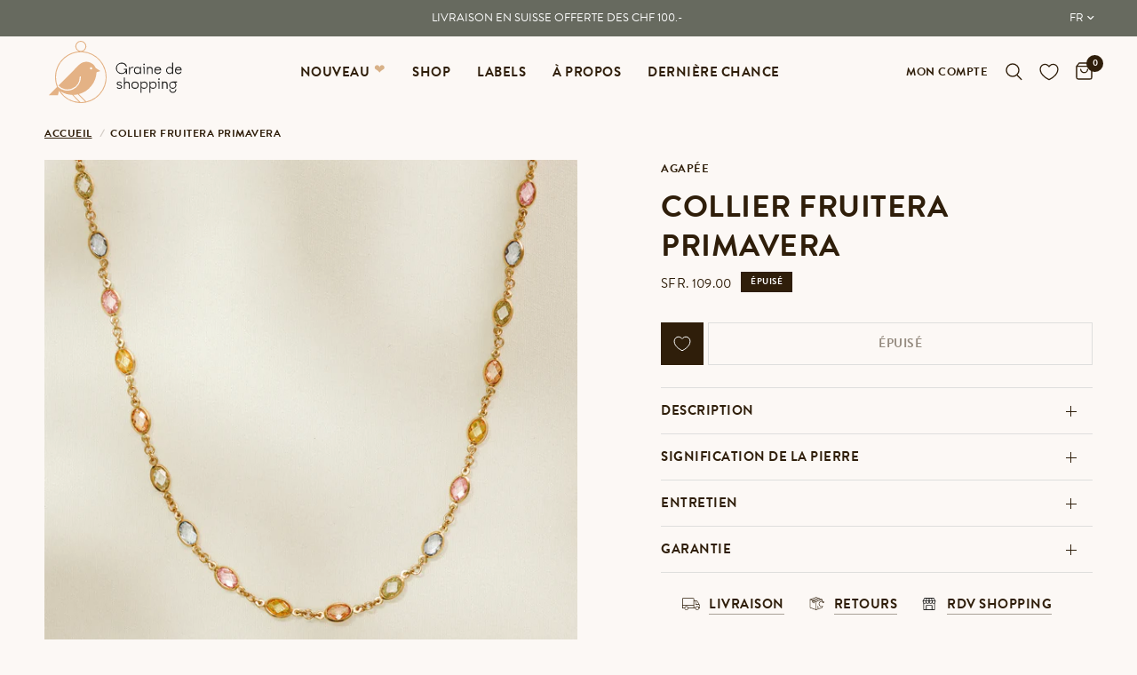

--- FILE ---
content_type: text/html; charset=utf-8
request_url: https://www.grainedeshopping.com/products/collier-fruitera
body_size: 48543
content:
<!doctype html><html class="no-js" lang="fr" dir="ltr">
<head>
    <meta name="google-site-verification" content="w9bYyRWqHItj2AB32KznnJLv_uiaYkhmcKxlE0GAQdA" />
	<meta charset="utf-8">
	<meta http-equiv="X-UA-Compatible" content="IE=edge,chrome=1">
	<meta name="viewport" content="width=device-width, initial-scale=1, maximum-scale=5, viewport-fit=cover">
	<meta name="theme-color" content="#fcf8f5">
	<link rel="canonical" href="https://www.grainedeshopping.com/products/collier-fruitera">
	<link rel="preconnect" href="https://cdn.shopify.com" crossorigin>
	<link rel="preload" as="style" href="//www.grainedeshopping.com/cdn/shop/t/83/assets/app.css?v=142716338874408985881732125294">
<link rel="preload" as="style" href="//www.grainedeshopping.com/cdn/shop/t/83/assets/product.css?v=11975200500187074701732125294">



<link href="//www.grainedeshopping.com/cdn/shop/t/83/assets/vendor.min.js?v=157477036952821991051732125294" as="script" rel="preload">
<link href="//www.grainedeshopping.com/cdn/shop/t/83/assets/app.js?v=41742083773406238141732125294" as="script" rel="preload">
<link href="//www.grainedeshopping.com/cdn/shop/t/83/assets/slideshow.js?v=115107029526227389951732125294" as="script" rel="preload">

<script>
window.lazySizesConfig = window.lazySizesConfig || {};
window.lazySizesConfig.expand = 250;
window.lazySizesConfig.loadMode = 1;
window.lazySizesConfig.loadHidden = false;
</script>


	<link rel="icon" type="image/png" href="//www.grainedeshopping.com/cdn/shop/files/favicon-gds.png?crop=center&height=32&v=1700754784&width=32">

	<title>
	Collier Fruitera Primavera &ndash; Graine de Shopping
	</title>

	
	<meta name="description" content="MatériauxPlaqué orBijoux garantis sans plomb et sans nickel et résistants à l&#39;eau.pierres multicolores de zircon DimensionsLongueur : 43 cm + 7 cm de rallonge  LabelAgapée, confectionné en France">
	


<meta property="og:site_name" content="Graine de Shopping">
<meta property="og:url" content="https://www.grainedeshopping.com/products/collier-fruitera">
<meta property="og:title" content="Collier Fruitera Primavera">
<meta property="og:type" content="product">
<meta property="og:description" content="MatériauxPlaqué orBijoux garantis sans plomb et sans nickel et résistants à l&#39;eau.pierres multicolores de zircon DimensionsLongueur : 43 cm + 7 cm de rallonge  LabelAgapée, confectionné en France"><meta property="og:image" content="http://www.grainedeshopping.com/cdn/shop/files/Agape-Fruitera-Necklace.webp?v=1709977888">
  <meta property="og:image:secure_url" content="https://www.grainedeshopping.com/cdn/shop/files/Agape-Fruitera-Necklace.webp?v=1709977888">
  <meta property="og:image:width" content="1400">
  <meta property="og:image:height" content="1400"><meta property="og:price:amount" content="109.00">
  <meta property="og:price:currency" content="CHF"><meta name="twitter:card" content="summary_large_image">
<meta name="twitter:title" content="Collier Fruitera Primavera">
<meta name="twitter:description" content="MatériauxPlaqué orBijoux garantis sans plomb et sans nickel et résistants à l&#39;eau.pierres multicolores de zircon DimensionsLongueur : 43 cm + 7 cm de rallonge  LabelAgapée, confectionné en France">


  <link rel="stylesheet" href="https://use.typekit.net/xql6zct.css">
  
	<link href="//www.grainedeshopping.com/cdn/shop/t/83/assets/app.css?v=142716338874408985881732125294" rel="stylesheet" type="text/css" media="all" />
    <link href="//www.grainedeshopping.com/cdn/shop/t/83/assets/custom.css?v=149774178767557913961755511575" rel="stylesheet" type="text/css" media="all" />

	<style data-shopify>
	

		

h1,h2,h3,h4,h5,h6,
	.h1,.h2,.h3,.h4,.h5,.h6,
	.logolink.text-logo,
	.heading-font,
	.h1-xlarge,
	.h1-large,
	.customer-addresses .my-address .address-index {
		font-style: normal;
		font-weight: 700;
		font-family: 'brandon-grotesque', sans-serif;
        text-transform: uppercase;
	}
  
	body,
	.body-font,
	.thb-product-detail {
		font-style: normal;
		font-weight: 400;
		font-family: 'Lora', sans-serif;
	}
  
	:root {
		--font-body-scale: 1.0;
		--font-body-line-height-scale: 1.0;
		--font-body-letter-spacing: 0.0em;
		--font-announcement-scale: 1.0;
		--font-heading-scale: 1.0;
		--font-heading-line-height-scale: 1.0;
		--font-heading-letter-spacing: 0.0em;
		--font-navigation-scale: 1.0;
		--font-product-title-scale: 1.0;
		--font-product-title-line-height-scale: 1.0;
		--button-letter-spacing: 0.0em;--bg-body: #fcf8f5;
			--bg-body-rgb: 252,248,245;
			--bg-body-darken: #f8f0e9;
			--payment-terms-background-color: #fcf8f5;--color-body: #2f1e0a;
		  --color-body-rgb: 47,30,10;--color-accent: #2f1e0a;
			--color-accent-rgb: 47,30,10;--color-border: #dededd;--color-form-border: #dededd;--color-announcement-bar-text: #ffffff;--color-announcement-bar-bg: #676a5f;--color-header-bg: #fcf8f5;
			--color-header-bg-rgb: 252,248,245;--color-header-text: #2f1e0a;
			--color-header-text-rgb: 47,30,10;--color-header-links: #2f1e0a;--color-header-links-hover: #2f1e0a;--color-header-icons: #2f1e0a;--color-header-border: #dededd;--solid-button-background: #2f1e0a;--solid-button-label: #ffffff;--outline-button-label: #2f1e0a;--color-price: #2f1e0a;--color-star: #FD9A52;--color-dots: #2f1e0a;--color-inventory-instock: #279A4B;--color-inventory-lowstock: #FB9E5B;--section-spacing-mobile: 30px;--section-spacing-desktop: 70px;--button-border-radius: 0px;--color-badge-text: #ffffff;--color-badge-sold-out: #2f1e0a;--color-badge-sale: #2f1e0a;--badge-corner-radius: 0px;--color-footer-text: #2f1e0a;
			--color-footer-text-rgb: 47,30,10;--color-footer-link: #2f1e0a;--color-footer-link-hover: #2f1e0a;--color-footer-border: #dededd;
			--color-footer-border-rgb: 222,222,221;--color-footer-bg: #f9e9db;}
</style>


	<script>
		window.theme = window.theme || {};
		theme = {
			settings: {
				money_with_currency_format:"\u003cspan class=money\u003eSFr. {{amount}}\u003c\/span\u003e",
				cart_drawer:true,
				product_id: 7076445061238,
			},
			routes: {
				root_url: '/',
				cart_url: '/cart',
				cart_add_url: '/cart/add',
				search_url: '/search',
				cart_change_url: '/cart/change',
				cart_update_url: '/cart/update',
				predictive_search_url: '/search/suggest',
			},
			variantStrings: {
        addToCart: `Ajouter au panier`,
        soldOut: `Épuisé`,
        unavailable: `Non disponible`,
      },
			strings: {
				requiresTerms: `Vous devez accepter les conditions générales de vente pour valider`,
			}
		};
	</script>
	<script>window.performance && window.performance.mark && window.performance.mark('shopify.content_for_header.start');</script><meta name="google-site-verification" content="wN6Qv_MxFtyDlWDoEvefQLuAxkWj3DygGhmKM0oTNSI">
<meta id="shopify-digital-wallet" name="shopify-digital-wallet" content="/2784513/digital_wallets/dialog">
<meta name="shopify-checkout-api-token" content="d42ad5e7c52e5e3935926ca82013454c">
<link rel="alternate" type="application/json+oembed" href="https://www.grainedeshopping.com/products/collier-fruitera.oembed">
<script async="async" src="/checkouts/internal/preloads.js?locale=fr-CH"></script>
<link rel="preconnect" href="https://shop.app" crossorigin="anonymous">
<script async="async" src="https://shop.app/checkouts/internal/preloads.js?locale=fr-CH&shop_id=2784513" crossorigin="anonymous"></script>
<script id="apple-pay-shop-capabilities" type="application/json">{"shopId":2784513,"countryCode":"CH","currencyCode":"CHF","merchantCapabilities":["supports3DS"],"merchantId":"gid:\/\/shopify\/Shop\/2784513","merchantName":"Graine de Shopping","requiredBillingContactFields":["postalAddress","email"],"requiredShippingContactFields":["postalAddress","email"],"shippingType":"shipping","supportedNetworks":["visa","masterCard","amex"],"total":{"type":"pending","label":"Graine de Shopping","amount":"1.00"},"shopifyPaymentsEnabled":true,"supportsSubscriptions":true}</script>
<script id="shopify-features" type="application/json">{"accessToken":"d42ad5e7c52e5e3935926ca82013454c","betas":["rich-media-storefront-analytics"],"domain":"www.grainedeshopping.com","predictiveSearch":true,"shopId":2784513,"locale":"fr"}</script>
<script>var Shopify = Shopify || {};
Shopify.shop = "grainedeshopping.myshopify.com";
Shopify.locale = "fr";
Shopify.currency = {"active":"CHF","rate":"1.0"};
Shopify.country = "CH";
Shopify.theme = {"name":"Graine de Shopping - 20.11.24 - OPTIS WEBPLEASE","id":176290660727,"schema_name":"Reformation","schema_version":"1.8.1","theme_store_id":1762,"role":"main"};
Shopify.theme.handle = "null";
Shopify.theme.style = {"id":null,"handle":null};
Shopify.cdnHost = "www.grainedeshopping.com/cdn";
Shopify.routes = Shopify.routes || {};
Shopify.routes.root = "/";</script>
<script type="module">!function(o){(o.Shopify=o.Shopify||{}).modules=!0}(window);</script>
<script>!function(o){function n(){var o=[];function n(){o.push(Array.prototype.slice.apply(arguments))}return n.q=o,n}var t=o.Shopify=o.Shopify||{};t.loadFeatures=n(),t.autoloadFeatures=n()}(window);</script>
<script>
  window.ShopifyPay = window.ShopifyPay || {};
  window.ShopifyPay.apiHost = "shop.app\/pay";
  window.ShopifyPay.redirectState = null;
</script>
<script id="shop-js-analytics" type="application/json">{"pageType":"product"}</script>
<script defer="defer" async type="module" src="//www.grainedeshopping.com/cdn/shopifycloud/shop-js/modules/v2/client.init-shop-cart-sync_C9aZTsmn.fr.esm.js"></script>
<script defer="defer" async type="module" src="//www.grainedeshopping.com/cdn/shopifycloud/shop-js/modules/v2/chunk.common_bWgz0IHB.esm.js"></script>
<script type="module">
  await import("//www.grainedeshopping.com/cdn/shopifycloud/shop-js/modules/v2/client.init-shop-cart-sync_C9aZTsmn.fr.esm.js");
await import("//www.grainedeshopping.com/cdn/shopifycloud/shop-js/modules/v2/chunk.common_bWgz0IHB.esm.js");

  window.Shopify.SignInWithShop?.initShopCartSync?.({"fedCMEnabled":true,"windoidEnabled":true});

</script>
<script>
  window.Shopify = window.Shopify || {};
  if (!window.Shopify.featureAssets) window.Shopify.featureAssets = {};
  window.Shopify.featureAssets['shop-js'] = {"shop-cart-sync":["modules/v2/client.shop-cart-sync_Lu2xB0nI.fr.esm.js","modules/v2/chunk.common_bWgz0IHB.esm.js"],"init-fed-cm":["modules/v2/client.init-fed-cm_BHY3XVMI.fr.esm.js","modules/v2/chunk.common_bWgz0IHB.esm.js"],"init-windoid":["modules/v2/client.init-windoid_DQt8Yj66.fr.esm.js","modules/v2/chunk.common_bWgz0IHB.esm.js"],"init-shop-email-lookup-coordinator":["modules/v2/client.init-shop-email-lookup-coordinator_-OaI8Mru.fr.esm.js","modules/v2/chunk.common_bWgz0IHB.esm.js"],"shop-toast-manager":["modules/v2/client.shop-toast-manager_WsmIdaTj.fr.esm.js","modules/v2/chunk.common_bWgz0IHB.esm.js"],"shop-button":["modules/v2/client.shop-button_Ds7QABx1.fr.esm.js","modules/v2/chunk.common_bWgz0IHB.esm.js"],"shop-login-button":["modules/v2/client.shop-login-button_DI2G5Rvm.fr.esm.js","modules/v2/chunk.common_bWgz0IHB.esm.js","modules/v2/chunk.modal_iE-IN4ix.esm.js"],"shop-cash-offers":["modules/v2/client.shop-cash-offers_CISSuUHO.fr.esm.js","modules/v2/chunk.common_bWgz0IHB.esm.js","modules/v2/chunk.modal_iE-IN4ix.esm.js"],"avatar":["modules/v2/client.avatar_BTnouDA3.fr.esm.js"],"init-shop-cart-sync":["modules/v2/client.init-shop-cart-sync_C9aZTsmn.fr.esm.js","modules/v2/chunk.common_bWgz0IHB.esm.js"],"init-shop-for-new-customer-accounts":["modules/v2/client.init-shop-for-new-customer-accounts_DnxSmG78.fr.esm.js","modules/v2/client.shop-login-button_DI2G5Rvm.fr.esm.js","modules/v2/chunk.common_bWgz0IHB.esm.js","modules/v2/chunk.modal_iE-IN4ix.esm.js"],"pay-button":["modules/v2/client.pay-button_rN6IpCKc.fr.esm.js","modules/v2/chunk.common_bWgz0IHB.esm.js"],"init-customer-accounts-sign-up":["modules/v2/client.init-customer-accounts-sign-up_CjjRqXoN.fr.esm.js","modules/v2/client.shop-login-button_DI2G5Rvm.fr.esm.js","modules/v2/chunk.common_bWgz0IHB.esm.js","modules/v2/chunk.modal_iE-IN4ix.esm.js"],"checkout-modal":["modules/v2/client.checkout-modal_CNe1AsNm.fr.esm.js","modules/v2/chunk.common_bWgz0IHB.esm.js","modules/v2/chunk.modal_iE-IN4ix.esm.js"],"init-customer-accounts":["modules/v2/client.init-customer-accounts_zFYpLkaF.fr.esm.js","modules/v2/client.shop-login-button_DI2G5Rvm.fr.esm.js","modules/v2/chunk.common_bWgz0IHB.esm.js","modules/v2/chunk.modal_iE-IN4ix.esm.js"],"lead-capture":["modules/v2/client.lead-capture_BoIJ9Gm3.fr.esm.js","modules/v2/chunk.common_bWgz0IHB.esm.js","modules/v2/chunk.modal_iE-IN4ix.esm.js"],"shop-follow-button":["modules/v2/client.shop-follow-button_D8cHgNw8.fr.esm.js","modules/v2/chunk.common_bWgz0IHB.esm.js","modules/v2/chunk.modal_iE-IN4ix.esm.js"],"shop-login":["modules/v2/client.shop-login_WgfU2Zbk.fr.esm.js","modules/v2/chunk.common_bWgz0IHB.esm.js","modules/v2/chunk.modal_iE-IN4ix.esm.js"],"payment-terms":["modules/v2/client.payment-terms_B7P9CQ-t.fr.esm.js","modules/v2/chunk.common_bWgz0IHB.esm.js","modules/v2/chunk.modal_iE-IN4ix.esm.js"]};
</script>
<script>(function() {
  var isLoaded = false;
  function asyncLoad() {
    if (isLoaded) return;
    isLoaded = true;
    var urls = ["https:\/\/chimpstatic.com\/mcjs-connected\/js\/users\/f561a2612252a6285f2f2ca83\/6fac3a35a2a29b4e6232d7c37.js?shop=grainedeshopping.myshopify.com","https:\/\/storage.nfcube.com\/instafeed-f7a092c7d844c3f35b033bb679fbe2e3.js?shop=grainedeshopping.myshopify.com","https:\/\/s3.amazonaws.com\/pixelpop\/usercontent\/scripts\/6e5382fa-e68a-42bd-91bf-667a6dee2b49\/pixelpop.js?shop=grainedeshopping.myshopify.com"];
    for (var i = 0; i < urls.length; i++) {
      var s = document.createElement('script');
      s.type = 'text/javascript';
      s.async = true;
      s.src = urls[i];
      var x = document.getElementsByTagName('script')[0];
      x.parentNode.insertBefore(s, x);
    }
  };
  if(window.attachEvent) {
    window.attachEvent('onload', asyncLoad);
  } else {
    window.addEventListener('load', asyncLoad, false);
  }
})();</script>
<script id="__st">var __st={"a":2784513,"offset":3600,"reqid":"6da7da81-d88d-40a4-871a-62ea8c187527-1763529411","pageurl":"www.grainedeshopping.com\/products\/collier-fruitera","u":"c6d6b54c7d05","p":"product","rtyp":"product","rid":7076445061238};</script>
<script>window.ShopifyPaypalV4VisibilityTracking = true;</script>
<script id="captcha-bootstrap">!function(){'use strict';const t='contact',e='account',n='new_comment',o=[[t,t],['blogs',n],['comments',n],[t,'customer']],c=[[e,'customer_login'],[e,'guest_login'],[e,'recover_customer_password'],[e,'create_customer']],r=t=>t.map((([t,e])=>`form[action*='/${t}']:not([data-nocaptcha='true']) input[name='form_type'][value='${e}']`)).join(','),a=t=>()=>t?[...document.querySelectorAll(t)].map((t=>t.form)):[];function s(){const t=[...o],e=r(t);return a(e)}const i='password',u='form_key',d=['recaptcha-v3-token','g-recaptcha-response','h-captcha-response',i],f=()=>{try{return window.sessionStorage}catch{return}},m='__shopify_v',_=t=>t.elements[u];function p(t,e,n=!1){try{const o=window.sessionStorage,c=JSON.parse(o.getItem(e)),{data:r}=function(t){const{data:e,action:n}=t;return t[m]||n?{data:e,action:n}:{data:t,action:n}}(c);for(const[e,n]of Object.entries(r))t.elements[e]&&(t.elements[e].value=n);n&&o.removeItem(e)}catch(o){console.error('form repopulation failed',{error:o})}}const l='form_type',E='cptcha';function T(t){t.dataset[E]=!0}const w=window,h=w.document,L='Shopify',v='ce_forms',y='captcha';let A=!1;((t,e)=>{const n=(g='f06e6c50-85a8-45c8-87d0-21a2b65856fe',I='https://cdn.shopify.com/shopifycloud/storefront-forms-hcaptcha/ce_storefront_forms_captcha_hcaptcha.v1.5.2.iife.js',D={infoText:'Protégé par hCaptcha',privacyText:'Confidentialité',termsText:'Conditions'},(t,e,n)=>{const o=w[L][v],c=o.bindForm;if(c)return c(t,g,e,D).then(n);var r;o.q.push([[t,g,e,D],n]),r=I,A||(h.body.append(Object.assign(h.createElement('script'),{id:'captcha-provider',async:!0,src:r})),A=!0)});var g,I,D;w[L]=w[L]||{},w[L][v]=w[L][v]||{},w[L][v].q=[],w[L][y]=w[L][y]||{},w[L][y].protect=function(t,e){n(t,void 0,e),T(t)},Object.freeze(w[L][y]),function(t,e,n,w,h,L){const[v,y,A,g]=function(t,e,n){const i=e?o:[],u=t?c:[],d=[...i,...u],f=r(d),m=r(i),_=r(d.filter((([t,e])=>n.includes(e))));return[a(f),a(m),a(_),s()]}(w,h,L),I=t=>{const e=t.target;return e instanceof HTMLFormElement?e:e&&e.form},D=t=>v().includes(t);t.addEventListener('submit',(t=>{const e=I(t);if(!e)return;const n=D(e)&&!e.dataset.hcaptchaBound&&!e.dataset.recaptchaBound,o=_(e),c=g().includes(e)&&(!o||!o.value);(n||c)&&t.preventDefault(),c&&!n&&(function(t){try{if(!f())return;!function(t){const e=f();if(!e)return;const n=_(t);if(!n)return;const o=n.value;o&&e.removeItem(o)}(t);const e=Array.from(Array(32),(()=>Math.random().toString(36)[2])).join('');!function(t,e){_(t)||t.append(Object.assign(document.createElement('input'),{type:'hidden',name:u})),t.elements[u].value=e}(t,e),function(t,e){const n=f();if(!n)return;const o=[...t.querySelectorAll(`input[type='${i}']`)].map((({name:t})=>t)),c=[...d,...o],r={};for(const[a,s]of new FormData(t).entries())c.includes(a)||(r[a]=s);n.setItem(e,JSON.stringify({[m]:1,action:t.action,data:r}))}(t,e)}catch(e){console.error('failed to persist form',e)}}(e),e.submit())}));const S=(t,e)=>{t&&!t.dataset[E]&&(n(t,e.some((e=>e===t))),T(t))};for(const o of['focusin','change'])t.addEventListener(o,(t=>{const e=I(t);D(e)&&S(e,y())}));const B=e.get('form_key'),M=e.get(l),P=B&&M;t.addEventListener('DOMContentLoaded',(()=>{const t=y();if(P)for(const e of t)e.elements[l].value===M&&p(e,B);[...new Set([...A(),...v().filter((t=>'true'===t.dataset.shopifyCaptcha))])].forEach((e=>S(e,t)))}))}(h,new URLSearchParams(w.location.search),n,t,e,['guest_login'])})(!0,!0)}();</script>
<script integrity="sha256-52AcMU7V7pcBOXWImdc/TAGTFKeNjmkeM1Pvks/DTgc=" data-source-attribution="shopify.loadfeatures" defer="defer" src="//www.grainedeshopping.com/cdn/shopifycloud/storefront/assets/storefront/load_feature-81c60534.js" crossorigin="anonymous"></script>
<script crossorigin="anonymous" defer="defer" src="//www.grainedeshopping.com/cdn/shopifycloud/storefront/assets/shopify_pay/storefront-65b4c6d7.js?v=20250812"></script>
<script data-source-attribution="shopify.dynamic_checkout.dynamic.init">var Shopify=Shopify||{};Shopify.PaymentButton=Shopify.PaymentButton||{isStorefrontPortableWallets:!0,init:function(){window.Shopify.PaymentButton.init=function(){};var t=document.createElement("script");t.src="https://www.grainedeshopping.com/cdn/shopifycloud/portable-wallets/latest/portable-wallets.fr.js",t.type="module",document.head.appendChild(t)}};
</script>
<script data-source-attribution="shopify.dynamic_checkout.buyer_consent">
  function portableWalletsHideBuyerConsent(e){var t=document.getElementById("shopify-buyer-consent"),n=document.getElementById("shopify-subscription-policy-button");t&&n&&(t.classList.add("hidden"),t.setAttribute("aria-hidden","true"),n.removeEventListener("click",e))}function portableWalletsShowBuyerConsent(e){var t=document.getElementById("shopify-buyer-consent"),n=document.getElementById("shopify-subscription-policy-button");t&&n&&(t.classList.remove("hidden"),t.removeAttribute("aria-hidden"),n.addEventListener("click",e))}window.Shopify?.PaymentButton&&(window.Shopify.PaymentButton.hideBuyerConsent=portableWalletsHideBuyerConsent,window.Shopify.PaymentButton.showBuyerConsent=portableWalletsShowBuyerConsent);
</script>
<script data-source-attribution="shopify.dynamic_checkout.cart.bootstrap">document.addEventListener("DOMContentLoaded",(function(){function t(){return document.querySelector("shopify-accelerated-checkout-cart, shopify-accelerated-checkout")}if(t())Shopify.PaymentButton.init();else{new MutationObserver((function(e,n){t()&&(Shopify.PaymentButton.init(),n.disconnect())})).observe(document.body,{childList:!0,subtree:!0})}}));
</script>
<link id="shopify-accelerated-checkout-styles" rel="stylesheet" media="screen" href="https://www.grainedeshopping.com/cdn/shopifycloud/portable-wallets/latest/accelerated-checkout-backwards-compat.css" crossorigin="anonymous">
<style id="shopify-accelerated-checkout-cart">
        #shopify-buyer-consent {
  margin-top: 1em;
  display: inline-block;
  width: 100%;
}

#shopify-buyer-consent.hidden {
  display: none;
}

#shopify-subscription-policy-button {
  background: none;
  border: none;
  padding: 0;
  text-decoration: underline;
  font-size: inherit;
  cursor: pointer;
}

#shopify-subscription-policy-button::before {
  box-shadow: none;
}

      </style>

<script>window.performance && window.performance.mark && window.performance.mark('shopify.content_for_header.end');</script> <!-- Header hook for plugins -->

	<script>document.documentElement.className = document.documentElement.className.replace('no-js', 'js');</script>


<script>(() => {const installerKey = 'docapp-shipping-auto-install'; const urlParams = new URLSearchParams(window.location.search); if (urlParams.get(installerKey)) {window.sessionStorage.setItem(installerKey, JSON.stringify({integrationId: urlParams.get('docapp-integration-id'), divClass: urlParams.get('docapp-install-class'), check: urlParams.get('docapp-check')}));}})();</script>

<script>(() => {const previewKey = 'docapp-shipping-test'; const urlParams = new URLSearchParams(window.location.search); if (urlParams.get(previewKey)) {window.sessionStorage.setItem(previewKey, JSON.stringify({active: true, integrationId: urlParams.get('docapp-shipping-inst-test')}));}})();</script>
<!-- BEGIN app block: shopify://apps/wrapped/blocks/app-embed/1714fc7d-e525-4a14-8c3e-1b6ed95734c5 --><script type="module" src="https://cdn.shopify.com/storefront/web-components.js"></script>
<!-- BEGIN app snippet: app-embed.settings --><script type="text/javascript">
  window.Wrapped = { ...window.Wrapped };
  window.Wrapped.options = {"order":{"settings":{"optionMode":"advanced","visibilityTag":"wrapped:disabled","giftMessage":false,"giftMessageMaxChars":250,"giftSender":false,"giftReceiver":false,"giftMessageRequired":false,"giftSenderRequired":false,"giftReceiverRequired":false,"giftMessageEmoji":true,"giftSenderEmoji":true,"giftReceiverEmoji":true,"giftOptionLabels":{"primary":"Select a gift option"},"giftCheckboxLabels":{"primary":"Je désire un emballage cadeau"},"giftMessageLabels":{"primary":"Ajoutez un message cadeau personnalisé à votre commande :"},"giftMessagePlaceholderLabels":{"primary":"Write your message here..."},"giftSenderLabels":{"primary":"Expéditeur:"},"giftSenderPlaceholderLabels":{"primary":"Sender name"},"giftReceiverLabels":{"primary":"Destinataire:"},"giftReceiverPlaceholderLabels":{"primary":"Receiver name"},"saveLabels":{"primary":"Save"},"removeLabels":{"primary":"Remove"},"unavailableLabels":{"primary":"Unavailable"},"visibilityHelperLabels":{"primary":"Unavailable for one or more items in your cart"},"requiredFieldLabels":{"primary":"Please fill out this field."},"emojiFieldLabels":{"primary":"Emoji characters are not permitted."},"ordersLimitReached":false,"multipleGiftVariants":true},"datafields":{"checkbox":"Gift Wrap","message":"Gift Message","sender":"Gift Sender","receiver":"Gift Receiver","variant":"Gift Option"},"product":{"handle":"gift-wrap","image":"https:\/\/cdn.shopify.com\/s\/files\/1\/0278\/4513\/files\/image_46c97894-7841-402f-828f-7de65d3b01ba_600x600.jpg?v=1700585138","priceMode":"none","hiddenInventory":false,"hiddenVisibility":false,"variantPricingPaid":true,"variantPricingFree":false,"bundles":true,"id":6956499468406,"gid":"gid:\/\/shopify\/Product\/6956499468406","variants":[{"availableForSale":true,"title":"Default Title","price":1.0,"id":40294176784502,"imageSrc":"https:\/\/cdn.shopify.com\/s\/files\/1\/0278\/4513\/files\/image_46c97894-7841-402f-828f-7de65d3b01ba_400x400.jpg?v=1700585138","boxItemLimit":"2","boxWeightLimit":"3.0"}]},"blocks":[{"id":"8439a0c8-09cb-46f6-8660-a03d2f7121c0","blockType":"cart_page","modal":false,"pricing":true,"refresh":false,"primaryCheckbox":true,"previewImage":false,"variantAppearance":"images","labels":{"primary":null},"targets":{"8211821":{"id":"976a8735-b527-4ef6-a09d-45f4a0032fe5","selector":"form[action*=\"\/cart\"] [type=\"submit\"][name=\"checkout\"]","repositionedByDeveloper":false,"position":"beforebegin","action":"custom:theme:cart-refresh","actionDeveloper":null,"actionType":"event","actionTypeDeveloper":null,"formTarget":null},"173103880":{"id":"0869d0a5-7237-40b6-a192-a90816483fd4","selector":"form[action*=\"\/cart\"] [type=\"submit\"][name=\"checkout\"]","repositionedByDeveloper":false,"position":"beforebegin","action":"custom:theme:cart-refresh","actionDeveloper":null,"actionType":"event","actionTypeDeveloper":null,"formTarget":null},"5076072":{"id":"f65f9846-7214-4d83-8ed9-89cba922dd6a","selector":"form[action*=\"\/cart\"] [type=\"submit\"][name=\"checkout\"]","repositionedByDeveloper":false,"position":"beforebegin","action":"custom:theme:cart-refresh","actionDeveloper":null,"actionType":"event","actionTypeDeveloper":null,"formTarget":null},"173768968":{"id":"63063f53-9513-4804-ad08-b0abecf8e1d2","selector":"form[action*=\"\/cart\"] [type=\"submit\"][name=\"checkout\"]","repositionedByDeveloper":false,"position":"beforebegin","action":"custom:theme:cart-refresh","actionDeveloper":null,"actionType":"event","actionTypeDeveloper":null,"formTarget":null},"181248520":{"id":"5e39ac51-6303-4494-a0e2-e9c307507283","selector":"form[action*=\"\/cart\"] [type=\"submit\"][name=\"checkout\"]","repositionedByDeveloper":false,"position":"beforebegin","action":"custom:theme:cart-refresh","actionDeveloper":null,"actionType":"event","actionTypeDeveloper":null,"formTarget":null},"82137251958":{"id":"2115f1c3-29fb-44f5-adb6-898cbc7cac00","selector":"#shopify-section-cart-template form[action*=\"\/cart\"] div.checkout-buttons","repositionedByDeveloper":false,"position":"beforebegin","action":"custom:theme:cart-refresh","actionDeveloper":null,"actionType":"event","actionTypeDeveloper":null,"formTarget":null},"120151507062":{"id":"de5eb12c-30eb-4c84-b758-6dcb3daf3f45","selector":"#shopify-section-cart-template form[action*=\"\/cart\"] div.checkout-buttons","repositionedByDeveloper":false,"position":"beforebegin","action":"custom:theme:cart-refresh","actionDeveloper":null,"actionType":"event","actionTypeDeveloper":null,"formTarget":null},"120574640246":{"id":"17bd888b-a7bf-4a70-937e-75cc7efe4416","selector":"form[action*=\"\/cart\"] div.checkout-buttons","repositionedByDeveloper":false,"position":"beforebegin","action":"custom:theme:cart-refresh","actionDeveloper":null,"actionType":"event","actionTypeDeveloper":null,"formTarget":null},"120496423030":{"id":"617f2756-8538-494e-85e0-02335655e61d","selector":"form[action*=\"\/cart\"] div.checkout-buttons","repositionedByDeveloper":false,"position":"beforebegin","action":"custom:theme:cart-refresh","actionDeveloper":null,"actionType":"event","actionTypeDeveloper":null,"formTarget":null},"82126209142":{"id":"4021212b-48a9-44e8-bd67-feca847d4af4","selector":"#shopify-section-cart-template form[action*=\"\/cart\"] div.checkout-buttons","repositionedByDeveloper":false,"position":"beforebegin","action":"custom:theme:cart-refresh","actionDeveloper":null,"actionType":"event","actionTypeDeveloper":null,"formTarget":null},"128379388022":{"id":"c982ef1c-ec84-4da0-a849-677eda38c896","selector":"form[action*=\"\/cart\"] div.proceed-to-checkout","repositionedByDeveloper":false,"position":"beforebegin","action":"custom:theme:cart-refresh","actionDeveloper":null,"actionType":"event","actionTypeDeveloper":null,"formTarget":null},"120804540534":{"id":"dc19c723-1d51-4f09-a18c-b0e3b4ce9d3c","selector":"main div.cart__footer div.cart__blocks div.cart__ctas","repositionedByDeveloper":false,"position":"beforebegin","action":"custom:theme:cart-refresh","actionDeveloper":null,"actionType":"event","actionTypeDeveloper":null,"formTarget":null},"179409322359":{"id":"e5c8ecdd-233a-4cb4-8ab5-8643adb33e16","selector":"main div.cart__footer div.cart__ctas","repositionedByDeveloper":false,"position":"beforebegin","action":"custom:theme:cart-refresh","actionDeveloper":null,"actionType":"event","actionTypeDeveloper":null,"formTarget":null},"122757120118":{"id":"fd3eca8e-e191-4302-b64d-ade5e356d520","selector":"form[action*=\"\/cart\"] div.proceed-to-checkout","repositionedByDeveloper":false,"position":"beforebegin","action":"custom:theme:cart-refresh","actionDeveloper":null,"actionType":"event","actionTypeDeveloper":null,"formTarget":null},"122464895094":{"id":"7cdb1a7f-d01f-4555-85c8-12aac73e8436","selector":"form[action*=\"\/cart\"] div.checkout-buttons","repositionedByDeveloper":false,"position":"beforebegin","action":"custom:theme:cart-refresh","actionDeveloper":null,"actionType":"event","actionTypeDeveloper":null,"formTarget":null},"123135361142":{"id":"180ecb43-4dc2-4bdb-abaa-4a182841b008","selector":"form[action*=\"\/cart\"] div.proceed-to-checkout","repositionedByDeveloper":false,"position":"beforebegin","action":"custom:theme:cart-refresh","actionDeveloper":null,"actionType":"event","actionTypeDeveloper":null,"formTarget":null},"123484635254":{"id":"a7152cdf-5def-463d-b1f6-f40c0330c284","selector":"form[action*=\"\/cart\"] div.proceed-to-checkout","repositionedByDeveloper":false,"position":"beforebegin","action":"custom:theme:cart-refresh","actionDeveloper":null,"actionType":"event","actionTypeDeveloper":null,"formTarget":null},"123480834166":{"id":"310e6f34-4a99-429a-8a92-b44e8c9f467e","selector":"form[action*=\"\/cart\"] div.proceed-to-checkout","repositionedByDeveloper":false,"position":"beforebegin","action":"custom:theme:cart-refresh","actionDeveloper":null,"actionType":"event","actionTypeDeveloper":null,"formTarget":null},"176290660727":{"id":"994c075f-82e2-4d7b-8dba-763e7645f710","selector":"form[action*=\"\/cart\"] div.proceed-to-checkout","repositionedByDeveloper":false,"position":"beforebegin","action":"custom:theme:cart-refresh","actionDeveloper":null,"actionType":"event","actionTypeDeveloper":null,"formTarget":null}}},{"id":"71b8ac12-d2f3-4751-84af-7cfe6a4d18f3","blockType":"cart_drawer","modal":false,"pricing":true,"refresh":false,"primaryCheckbox":true,"previewImage":false,"variantAppearance":"menu","labels":{"primary":null},"targets":{"8211821":{"id":"976a8735-b527-4ef6-a09d-45f4a0032fe5","selector":null,"repositionedByDeveloper":false,"position":null,"action":"custom:theme:cart-refresh","actionDeveloper":null,"actionType":"event","actionTypeDeveloper":null,"formTarget":null},"173103880":{"id":"0869d0a5-7237-40b6-a192-a90816483fd4","selector":null,"repositionedByDeveloper":false,"position":null,"action":"custom:theme:cart-refresh","actionDeveloper":null,"actionType":"event","actionTypeDeveloper":null,"formTarget":null},"5076072":{"id":"f65f9846-7214-4d83-8ed9-89cba922dd6a","selector":null,"repositionedByDeveloper":false,"position":null,"action":"custom:theme:cart-refresh","actionDeveloper":null,"actionType":"event","actionTypeDeveloper":null,"formTarget":null},"173768968":{"id":"63063f53-9513-4804-ad08-b0abecf8e1d2","selector":null,"repositionedByDeveloper":false,"position":null,"action":"custom:theme:cart-refresh","actionDeveloper":null,"actionType":"event","actionTypeDeveloper":null,"formTarget":null},"181248520":{"id":"5e39ac51-6303-4494-a0e2-e9c307507283","selector":null,"repositionedByDeveloper":false,"position":null,"action":"custom:theme:cart-refresh","actionDeveloper":null,"actionType":"event","actionTypeDeveloper":null,"formTarget":null},"82137251958":{"id":"2115f1c3-29fb-44f5-adb6-898cbc7cac00","selector":null,"repositionedByDeveloper":false,"position":null,"action":"custom:theme:cart-refresh","actionDeveloper":null,"actionType":"event","actionTypeDeveloper":null,"formTarget":null},"120151507062":{"id":"de5eb12c-30eb-4c84-b758-6dcb3daf3f45","selector":null,"repositionedByDeveloper":false,"position":null,"action":"custom:theme:cart-refresh","actionDeveloper":null,"actionType":"event","actionTypeDeveloper":null,"formTarget":null},"120574640246":{"id":"17bd888b-a7bf-4a70-937e-75cc7efe4416","selector":null,"repositionedByDeveloper":false,"position":null,"action":"custom:theme:cart-refresh","actionDeveloper":null,"actionType":"event","actionTypeDeveloper":null,"formTarget":null},"120496423030":{"id":"617f2756-8538-494e-85e0-02335655e61d","selector":null,"repositionedByDeveloper":false,"position":null,"action":"custom:theme:cart-refresh","actionDeveloper":null,"actionType":"event","actionTypeDeveloper":null,"formTarget":null},"82126209142":{"id":"4021212b-48a9-44e8-bd67-feca847d4af4","selector":null,"repositionedByDeveloper":false,"position":null,"action":"custom:theme:cart-refresh","actionDeveloper":null,"actionType":"event","actionTypeDeveloper":null,"formTarget":null},"128379388022":{"id":"c982ef1c-ec84-4da0-a849-677eda38c896","selector":"#Cart-Drawer div.cart-drawer-buttons","repositionedByDeveloper":false,"position":"beforebegin","action":"custom:theme:cart-refresh","actionDeveloper":null,"actionType":"event","actionTypeDeveloper":null,"formTarget":null},"120804540534":{"id":"dc19c723-1d51-4f09-a18c-b0e3b4ce9d3c","selector":"cart-drawer div.cart__footer div.cart__blocks div.cart__ctas","repositionedByDeveloper":false,"position":"beforebegin","action":"custom:theme:cart-refresh","actionDeveloper":null,"actionType":"event","actionTypeDeveloper":null,"formTarget":null},"179409322359":{"id":"e5c8ecdd-233a-4cb4-8ab5-8643adb33e16","selector":"cart-drawer div.drawer__inner div.drawer__footer div.cart-drawer__footer, cart-notification div.cart-notification__links a[href*=\"\/cart\"]","repositionedByDeveloper":false,"position":"beforebegin","action":"custom:theme:cart-refresh","actionDeveloper":null,"actionType":"event","actionTypeDeveloper":null,"formTarget":null},"122757120118":{"id":"fd3eca8e-e191-4302-b64d-ade5e356d520","selector":"#Cart-Drawer div.cart-drawer-buttons","repositionedByDeveloper":false,"position":"beforebegin","action":"custom:theme:cart-refresh","actionDeveloper":null,"actionType":"event","actionTypeDeveloper":null,"formTarget":null},"122464895094":{"id":"7cdb1a7f-d01f-4555-85c8-12aac73e8436","selector":"cart-form.cart-drawer div.cart-drawer__footer div.checkout-buttons","repositionedByDeveloper":false,"position":"beforebegin","action":"custom:theme:cart-refresh","actionDeveloper":null,"actionType":"event","actionTypeDeveloper":null,"formTarget":null},"123135361142":{"id":"180ecb43-4dc2-4bdb-abaa-4a182841b008","selector":"#Cart-Drawer div.cart-drawer-buttons","repositionedByDeveloper":false,"position":"beforebegin","action":"custom:theme:cart-refresh","actionDeveloper":null,"actionType":"event","actionTypeDeveloper":null,"formTarget":null},"123484635254":{"id":"a7152cdf-5def-463d-b1f6-f40c0330c284","selector":"#Cart-Drawer div.cart-drawer-buttons","repositionedByDeveloper":false,"position":"beforebegin","action":"custom:theme:cart-refresh","actionDeveloper":null,"actionType":"event","actionTypeDeveloper":null,"formTarget":null},"123480834166":{"id":"310e6f34-4a99-429a-8a92-b44e8c9f467e","selector":"#Cart-Drawer div.cart-drawer-buttons","repositionedByDeveloper":false,"position":"beforebegin","action":"custom:theme:cart-refresh","actionDeveloper":null,"actionType":"event","actionTypeDeveloper":null,"formTarget":null},"176290660727":{"id":"994c075f-82e2-4d7b-8dba-763e7645f710","selector":"#Cart-Drawer div.cart-drawer-buttons","repositionedByDeveloper":false,"position":"beforebegin","action":"custom:theme:cart-refresh","actionDeveloper":null,"actionType":"event","actionTypeDeveloper":null,"formTarget":null}}}]}};
  window.Wrapped.settings = {"activated":true,"debug":false,"scripts":"\/\/ form[action*=\"\/cart\"] div.proceed-to-checkout, #Cart-Drawer div.order-note-toggle__content label[for=\"mini-cart__notes\"], #Cart-Drawer div.cart-drawer-buttons\n\n\/\/ custom:theme:cart-refresh cart widget action event\ndocument.addEventListener('custom:theme:cart-refresh', async (event) =\u003e {\n  if (window.location.pathname.match('\/cart')) {\n    window.location.reload()\n    return\n  }\n  \n  try {\n    const drawer = new CartDrawer()\n    const sections = drawer.getSectionsToRender().map((section) =\u003e section.section)\n\n    await fetch(`${window.location.pathname}?sections=${sections.join()}`)\n      .then(response =\u003e response.json())\n      .then(json =\u003e {\n        drawer.getSectionsToRender().forEach((section =\u003e {\n          if (section.section === 'cart-drawer') {\n            \/\/ override selector for \n            section.selector = '.cart-drawer .side-panel-content .product-cart-item--container'\n\n            const elementToReplace = document.getElementById(section.id).querySelector(section.selector) || document.getElementById(section.id)\n\n            elementToReplace.innerHTML = drawer.getSectionInnerHTML(json[section.section], section.selector)\n\n            \/\/ reconnect the buttons, etc.\n            new CartDrawer()\n          }\n        }))\n      })\n  } catch (e) {\n    console.error(e)\n  }\n})\n\ndocument.addEventListener('DOMContentLoaded', (event) =\u003e {\n  if (window.location.pathname.match('\/cart')) {\n    const drawerToggle = document.querySelector('a#cart-drawer-toggle')\n    \n    if (drawerToggle) {\n      drawerToggle.style.pointerEvents = 'none';\n      drawerToggle.style.opacity = 0.7;\n    }\n    \n    const drawer = document.querySelector('#Cart-Drawer')\n    \n    if (drawer) drawer.remove()\n  }\n})","styles":"wrapped-extension[target-group=\"cart-page\"] {\n  margin-block-start: 0 !important;\n  margin-block-end: 0 !important;\n}\n\n\n\n[data-controller*=\"wrapped\"] {\n  max-width: unset;\n  font-style: normal;\n  font-weight: 700 !important;\n  font-family: 'brandon-grotesque', sans-serif;\n  text-transform: uppercase !important;\n  letter-spacing: 0.5px;\n  font-size: 12px;\n}\n[data-controller*=\"wrapped\"] label {\n  margin-bottom: unset !important;\n}\n[data-controller*=\"wrapped\"] label span {\n  font-style: normal;\n  font-weight: 700 !important;\n  font-family: 'brandon-grotesque', sans-serif;\n  text-transform: uppercase !important;\n  letter-spacing: 0.5px;\n  font-size: 12px;\n} ","skipFetchInterceptor":false,"skipXhrInterceptor":false,"token":"01d83edc165394b959224140071bb7f3"};
  window.Wrapped.settings.block = {"extension_background_primary_color":"rgba(0,0,0,0)","extension_background_secondary_color":"rgba(0,0,0,0)","extension_border_color":"rgba(0,0,0,0)","border_width":1,"border_radius":0,"spacing_scale":"--wrapped-spacing-scale-base","hover_style":"--wrapped-hover-style-light","font_color":"#2f1e0a","font_secondary_color":"#333333","font_scale":100,"form_element_text_color":"#333333","background_color":"rgba(0,0,0,0)","border_color":"rgba(0,0,0,0)","checkbox_radio_color":"rgba(0,0,0,0)","primary_button_text":"#ffffff","primary_button_surface":"#000000","primary_button_border":"rgba(0,0,0,0)","secondary_button_text":"#333333","secondary_button_surface":"#0000000f","secondary_button_border":"rgba(0,0,0,0)","media_fit":"fill","gift_thumbnail_size":40,"gift_thumbnail_position":"--wrapped-thumbnail-position-start"};
  window.Wrapped.settings.market = null;

  
    window.Wrapped.selectedProductId = 7076445061238;
    window.Wrapped.selectedVariantId = 40551169294454;
  if (window.Wrapped.settings.debug) {
    const logStyle = 'background-color:black;color:#ffc863;font-size:12px;font-weight:400;padding:12px;border-radius:10px;'
    console.log('%c Gift options by Wrapped | Learn more at https://apps.shopify.com/wrapped', logStyle)
    console.debug('[wrapped:booting]', window.Wrapped)
  }
</script>
<!-- END app snippet --><!-- BEGIN app snippet: app-embed.styles -->
<style type="text/css">
:root {
  --wrapped-background-color: rgba(0,0,0,0);

  --wrapped-extension-background-primary-color: rgba(0,0,0,0);
  --wrapped-extension-background-secondary-color: rgba(0,0,0,0);

  --wrapped-extension-border-color: rgba(0,0,0,0);

  --wrapped-border-color: rgba(0,0,0,0);
  
  
    --wrapped-border-radius: min(0px, 24px);
  
  --wrapped-border-width: 1px;

  --wrapped-checkbox-accent-color: rgba(0,0,0,0);

  --wrapped-checkbox--label-left: flex-start;
  --wrapped-checkbox--label-center: center;
  --wrapped-checkbox--label-right: flex-end;

  --wrapped-default-padding: 0.5em;
  --wrapped-container-padding: 0.5em;

  --wrapped-font-color: #2f1e0a;
  --wrapped-font-size-default: 16px;
  --wrapped-font-scale: 1.0;

  --wrapped-font-size: calc(var(--wrapped-font-size-default) * var(--wrapped-font-scale));
  --wrapped-font-size-small: calc(var(--wrapped-font-size) * 0.8);
  --wrapped-font-size-smaller: calc(var(--wrapped-font-size) * 0.7);
  --wrapped-font-size-smallest: calc(var(--wrapped-font-size) * 0.65);

  --wrapped-component-bottom-padding: 0.5em;

  --wrapped-feature-max-height: 500px;

  --wrapped-textarea-min-height: 80px;

  --wrapped-thumbnail-position-start: -1;
  --wrapped-thumbnail-position-end: 2;
  --wrapped-thumbnail-position: var(--wrapped-thumbnail-position-start, -1);
  --wrapped-thumbnail-size: clamp(40px, 40px, 200px);

  --wrapped-extension-margin-block-start: 1em;
  --wrapped-extension-margin-block-end: 2em;

  --wrapped-unavailable-gift-variant-opacity: 0.4;
}


wrapped-extension {
  background-color: var(--wrapped-extension-background-primary-color) !important;
  border: 1px solid var(--wrapped-extension-border-color) !important;
  border-radius: var(--wrapped-border-radius) !important;
  display: block;
  color: var(--wrapped-font-color) !important;
  font-size: var(--wrapped-font-size) !important;
  height: fit-content !important;
  margin-block-start: var(--wrapped-extension-margin-block-start) !important;
  margin-block-end: var(--wrapped-extension-margin-block-end) !important;
  min-width: unset !important;
  max-width: 640px !important;
  overflow: hidden !important;
  padding: unset !important;
  width: unset !important;

  &:has([part="provider"][gift-variants-unavailable="true"]) {
    display: none !important;
  }
  &:has([part="provider"][is-filtered="true"]) {
    display: none !important;
  }
  &:has([part="provider"][is-gift-option="true"]) {
    display: none !important;
  }
  &:has([part="provider"][is-hidden="true"]) {
    border: none !important;
    display: none !important;
  }

  &:has(wrapped-cart-list-provider) {
    margin-left: auto !important;
    margin-right: 0 !important;
  }

  &[target-group="drawer"]:has(wrapped-cart-list-provider) {
    max-width: unset !important;
    margin-left: unset !important;
    margin-right: unset !important;
    margin-block-end: calc(var(--wrapped-extension-margin-block-end) * 0.5) !important;
  }
}

wrapped-extension * {
  font-size: inherit;
  font-family: inherit;
  color: inherit;
  letter-spacing: normal !important;
  line-height: normal !important;
  text-transform: unset !important;
  visibility: inherit !important;

  & input[type=text]::-webkit-input-placeholder, textarea::-webkit-input-placeholder, select::-webkit-input-placeholder {
    color: revert !important;
    opacity: revert !important;
  }
}

wrapped-extension [part="provider"] {
  display: flex;
  flex-direction: column;

  & [part="feature"][enabled="false"] {
    display: none;
    opacity: 0;
    visibility: hidden;
  }

  &[is-checked="true"] {
    &:has([enabled="true"]:not([singular="true"]):not([feature="checkbox"])) {
      & [feature="checkbox"] {
        border-bottom: 1px solid var(--wrapped-extension-border-color);
      }
    }

    & [part="feature"] {
      opacity: 1;
      max-height: var(--wrapped-feature-max-height);
      visibility: visible;
    }
  }

  &[hidden-checkbox="true"] {
    & [part="feature"] {
      opacity: 1;
      max-height: var(--wrapped-feature-max-height);
      visibility: visible;
    }

    & [feature="checkbox"] {
      display: none;
      opacity: 0;
      visibility: hidden;
    }

    
    &[is-checked="false"][has-gift-variants="true"] {
      & [feature="message"], [feature="sender-receiver"] {
        & input, textarea, span {
          pointer-events: none !important;
          cursor: none;
          opacity: 0.5;
        }
      }
    }
  }

  
  &[limited="true"] {
    cursor: none !important;
    pointer-events: none !important;
    opacity: 0.6 !important;

    & [part="container"] {
      & label {
        pointer-events: none !important;
      }
    }
  }

  
  &[saving="true"] {
    & [part="container"] {
      & label {
        pointer-events: none !important;

        & input[type="checkbox"], input[type="radio"], span {
          opacity: 0.7 !important;
          transition: opacity 300ms cubic-bezier(0.25, 0.1, 0.25, 1);
        }
      }

      & select {
        pointer-events: none !important;
        opacity: 0.7 !important;
        outline: none;
      }
    }
  }
}


wrapped-extension [part="feature"]:not([feature="checkbox"]) {
  background-color: var(--wrapped-extension-background-secondary-color);
  max-height: 0;
  opacity: 0;
  visibility: hidden;
  transition: padding-top 0.2s, opacity 0.2s, visibility 0.2s, max-height 0.2s cubic-bezier(0.42, 0, 0.58, 1);
}

wrapped-extension [part="feature"] {
  overflow: hidden !important;

  & [part="container"] {
    display: flex;
    flex-direction: column;
    row-gap: 0.25em;

    & label {
      align-items: center !important;
      column-gap: var(--wrapped-default-padding) !important;
      cursor: pointer !important;
      display: flex;
      line-height: normal !important;
      margin: 0 !important;
      pointer-events: auto !important;
      text-align: left !important;
      text-transform: unset !important;
    }
  }
}

wrapped-extension [feature="checkbox"] [part="container"] {
  padding: var(--wrapped-container-padding);

  & label {
    padding: 0 !important;

    & input[type="checkbox"] {
      cursor: pointer;
      appearance: auto !important;
      clip: unset !important;
      display: inline-block !important;
      height: var(--wrapped-font-size) !important;
      margin: 0  !important;
      min-height: revert !important;
      position: unset !important;
      top: unset !important;
      width: var(--wrapped-font-size) !important;

      &::before {
        content: unset !important;
      }
      &::after {
        content: unset !important;
      }

      &:checked::before {
        content: unset !important;
      }

      &:checked::after {
        content: unset !important;
      }
    }

    & span {
      &[part="label"] {
        border: unset !important;
        flex-grow: 1;
        padding: unset !important;
      }

      &[part="pricing"] {
        align-content: center;
        font-size: var(--wrapped-font-size-small);
        white-space: nowrap;
      }

      &[part="thumbnail"] {
        background-color: var(--wrapped-background-color);
        background-size: cover;
        background-position: center;
        background-repeat: no-repeat;
        border: 1px solid #ddd;
        border-color: var(--wrapped-border-color);
        border-radius: var(--wrapped-border-radius);
        min-height: var(--wrapped-thumbnail-size);
        max-height: var(--wrapped-thumbnail-size);
        min-width: var(--wrapped-thumbnail-size);
        max-width: var(--wrapped-thumbnail-size);
        height: 100%;
        width: 100%;
        display: inline-block;
        overflow: hidden;
        vertical-align: middle;
        order: var(--wrapped-thumbnail-position);

        
        margin-right: 0.6em;
        

        
      }
    }
  }

  
}

wrapped-extension [hidden-checkbox="false"] [feature="variant"][enabled="true"][singular="true"] {
  display: none;
}

wrapped-extension [feature="variant"] [part="container"] {
  padding: var(--wrapped-container-padding) var(--wrapped-container-padding) 0;

  & fieldset {
    background-color: var(--wrapped-background-color) !important;
    border-color: var(--wrapped-border-color) !important;
    border-radius: var(--wrapped-border-radius) !important;
    border-style: solid !important;
    border-width: var(--wrapped-border-width) !important;
    color: var(--wrapped-font-color) !important;
    font-family: inherit;
    font-size: calc(var(--wrapped-font-size) * 0.9) !important;
    margin-bottom: 0.5em !important;
    margin-left: 0 !important;
    margin-right: 0 !important;
    overflow-x: hidden !important;
    overflow-y: scroll !important;
    padding: 0 !important;
    max-height: calc(calc(var(--wrapped-feature-max-height) * 0.5) - calc(var(--wrapped-container-padding) * 4)) !important;
    min-width: 100% !important;
    max-width: 100% !important;
    width: 100% !important;
    -webkit-appearance: auto !important;
    -moz-appearance: auto !important;

    & label {
      background-color: initial;
      container-type: inline-size;
      padding: var(--wrapped-default-padding) calc(var(--wrapped-default-padding) / 2);
      margin-bottom: 0 !important;
      transition: background-color 0.1s, box-shadow 0.1s ease-out;
      transition-delay: 0.1s;
      width: auto;

      & input[type="radio"] {
        appearance: auto !important;
        clip: unset !important;
        cursor: default;
        display: inline-block !important;
        height: var(--wrapped-font-size) !important;
        margin: 0  !important;
        min-height: revert !important;
        position: unset !important;
        top: unset !important;
        vertical-align: top;
        width: var(--wrapped-font-size) !important;

        
      }

      & div[part="wrapper"] {
        display: flex;
        flex-direction: row;
        flex-grow: 1;

        & span {
          border: unset !important;
          font-size: var(--wrapped-font-size-small);

          &[part="title"] {
            width: 100%;
          }

          &[part="pricing"] {
            padding-right: calc(var(--wrapped-default-padding) / 2);
            white-space: nowrap;
          }
        }
      }

      @container (max-width: 400px) {
        div[part="wrapper"] {
          flex-direction: column;
        }
      }

      &[data-available="false"] {
        opacity: var(--wrapped-unavailable-gift-variant-opacity) !important;
        pointer-events: none !important;
      }

      &[data-filtered="true"] {
        opacity: var(--wrapped-unavailable-gift-variant-opacity) !important;
        pointer-events: none !important;
      }

      &:has(input:checked) {
        background-color: var(--wrapped-extension-background-secondary-color);
        box-shadow: inset 0px 10px 10px -10px rgba(0, 0, 0, 0.029);
      }

      &:hover {
        background-color: var(--wrapped-extension-background-secondary-color);
        box-shadow: inset 0px 10px 10px -10px rgba(0, 0, 0, 0.029);
        transition-delay: 0s;
      }
    }
  }

  & select {
    background-color: var(--wrapped-background-color) !important;
    background-image: none !important;
    border-color: var(--wrapped-border-color) !important;
    border-radius: var(--wrapped-border-radius) !important;
    border-style: solid !important;
    border-width: var(--wrapped-border-width) !important;
    color: var(--wrapped-font-color) !important;
    font-family: inherit;
    font-size: var(--wrapped-font-size-small) !important;
    height: auto;
    margin-bottom: 0.5em !important;
    padding: var(--wrapped-default-padding) !important;
    min-width: 100% !important;
    max-width: 100% !important;
    width: 100% !important;
    -webkit-appearance: auto !important;
    -moz-appearance: auto !important;
  }
}

wrapped-extension [feature="variant"][singular="true"] [part="container"] {
  & fieldset {
    display: none;
  }

  & select {
    display: none;
  }
}


wrapped-extension [feature="variant"][selector-type="images"] [part="container"] {
  & fieldset {
    & label {
      flex-direction: row;

      & input[type="radio"] {
        appearance: none !important;
        background-color: var(--wrapped-background-color) !important;
        background-position: center !important;
        background-repeat: no-repeat !important;
        background-size: cover !important;
        border-color: lightgrey !important;
        border-width: 0.2em !important;
        border-style: solid !important;
        border-radius: 0.4em !important;
        box-sizing: border-box !important;
        flex: 0 0 auto !important;
        width: var(--wrapped-thumbnail-size) !important;
        height: var(--wrapped-thumbnail-size) !important;
        min-width: 40px !important;
        max-width: 200px !important;
        -webkit-appearance: none !important;

        &:checked {
          
          border-color: var(--wrapped-border-color) !important;
          

          &::before {
            background-color: unset;
          }
        }
      }

      & div[part="wrapper"] {
        flex-direction: column;
      }
    }

    
    @media (max-width: 640px) {
      & label {
        flex-direction: column;

        & div[part="wrapper"] {
          padding-top: var(--wrapped-container-padding);
          width: 100%;
        }
      }
    }
  }
}


wrapped-extension [feature="variant"][selector-type="images-modern"] [part="container"] {
  & fieldset {
    background: none !important;
    border: none !important;
    display: grid !important;
    gap: calc(var(--wrapped-component-bottom-padding) * 0.8) !important;

    & label {
      opacity: 0.8 !important;

      margin: var(--wrapped-border-width) !important;
      flex-direction: row !important;
      padding: 2px !important;
      padding-right: var(--wrapped-container-padding) !important;

      box-sizing: border-box !important;
      box-shadow: 0 0 0 var(--wrapped-border-width) transparent !important;

      background-color: var(--wrapped-background-color) !important;
      border-color: color-mix(in srgb, var(--wrapped-border-color) 25%, transparent) !important;
      border-radius: var(--wrapped-border-radius) !important;
      border-style: solid !important;
      border-width: var(--wrapped-border-width) !important;
      color: var(--wrapped-font-color) !important;

      transition: box-shadow 0.2s cubic-bezier(0.25, 0.1, 0.25, 1),
                  border-color 0.2s cubic-bezier(0.25, 0.1, 0.25, 1),
                  opacity 0.1s cubic-bezier(0.25, 0.1, 0.25, 1) !important;

      & input[type="radio"] {
        cursor: pointer;
        appearance: none !important;
        background-color: var(--wrapped-background-color) !important;
        background-position: center !important;
        background-repeat: no-repeat !important;
        background-size: cover !important;
        border: none !important;
        border-radius: max(0px, calc(var(--wrapped-border-radius) - 2px)) !important;
        box-sizing: border-box !important;
        flex: 0 0 auto !important;
        width: var(--wrapped-thumbnail-size) !important;
        height: var(--wrapped-thumbnail-size) !important;
        min-width: 40px !important;
        max-width: 200px !important;
        -webkit-appearance: none !important;

        &:checked {
          
          border-color: var(--wrapped-border-color) !important;
          

          &::before {
            background-color: unset;
          }
        }
      }

      & div[part="wrapper"] {
        flex-direction: row;
        gap: var(--wrapped-container-padding);
      }

      &:has(input:checked) {
        border-color: var(--wrapped-checkbox-accent-color) !important;
        border-width: var(--wrapped-border-width) !important;
        box-shadow: 0 0 0 var(--wrapped-border-width) var(--wrapped-checkbox-accent-color) !important;

        pointer-events: none !important;
        opacity: 1 !important;
      }

      &:hover {
        opacity: 1 !important;
      }

      &[data-available="false"] {
        opacity: var(--wrapped-unavailable-gift-variant-opacity) !important;
        pointer-events: none !important;
      }

      &[data-filtered="true"] {
        opacity: var(--wrapped-unavailable-gift-variant-opacity) !important;
        pointer-events: none !important;
      }
    }
  }
}

wrapped-extension [feature="message"] [part="container"] {
  padding: var(--wrapped-container-padding);

  & textarea {
    background-color: var(--wrapped-background-color) !important;
    border-color: var(--wrapped-border-color) !important;
    border-radius: var(--wrapped-border-radius) !important;
    border-style: solid !important;
    border-width: var(--wrapped-border-width) !important;
    box-sizing: border-box;
    color: var(--wrapped-font-color) !important;
    font-size: var(--wrapped-font-size-small) !important;
    font-family: inherit;
    margin: 0 !important;
    min-height: var(--wrapped-textarea-min-height) !important;
    max-width: unset !important;
    min-width: unset !important;
    outline: none !important;
    padding: var(--wrapped-default-padding) !important;
    pointer-events: auto !important;
    width: 100% !important;
  }

  & [part="message-counter"] {
    align-self: flex-end !important;
    font-size: var(--wrapped-font-size-smallest) !important;
  }
}

wrapped-extension [feature="sender-receiver"] [part="container"] {
  flex-direction: row;
  justify-content: space-between;
  gap: 0.5em;
  padding: var(--wrapped-container-padding) var(--wrapped-container-padding) 0;

  & input[type="text"] {
    background-color: var(--wrapped-background-color) !important;
    border-color: var(--wrapped-border-color) !important;
    border-radius: var(--wrapped-border-radius) !important;
    border-style: solid !important;
    border-width: var(--wrapped-border-width) !important;
    box-sizing: border-box;
    box-shadow: none !important;
    color: var(--wrapped-font-color) !important;
    font-family: inherit;
    font-size: var(--wrapped-font-size-small) !important;
    height: auto;
    margin-bottom: 0.5em !important;
    max-width: 100% !important;
    min-width: 100% !important;
    outline: none !important;
    padding: var(--wrapped-default-padding) !important;
    text-indent: revert;
    width: 100% !important;
    -webkit-appearance: auto !important;
    -moz-appearance: auto !important;
  }

  & [part="sender"], [part="receiver"] {
    width: 100% !important;
  }
}

wrapped-extension [feature="sender-receiver"][fields="receiver"] [part="sender"],
wrapped-extension [feature="sender-receiver"][fields="sender"] [part="receiver"] {
  display: none;
}


body:has(wrapped-extension):has(wrapped-product-provider[bundles="false"][is-checked="true"]) {
  & shopify-accelerated-checkout {
    opacity: 0.5 !important;
    pointer-events: none !important;
  }
}
body:has(wrapped-gift-block[target-group="product-page"][gifting]) {
  & shopify-accelerated-checkout {
    opacity: 0.5 !important;
    pointer-events: none !important;
  }
}
</style>
<!-- END app snippet --><!-- BEGIN app snippet: app-embed.customizations --><script type="text/javascript">
  // store customizations
  if (window.Wrapped?.settings?.styles) {
    const styleElement = document.createElement('style')
    styleElement.type = 'text/css'
    styleElement.appendChild(document.createTextNode(window.Wrapped.settings.styles))
    document.head.appendChild(styleElement)
  }

  if (window.Wrapped?.settings?.scripts) {
    const scriptElement = document.createElement('script')
    scriptElement.type = 'text/javascript'
    scriptElement.appendChild(document.createTextNode(window.Wrapped.settings.scripts))
    document.head.appendChild(scriptElement)
  }

  // theme customizations
  if (window.Wrapped?.theme?.styles) {
    const styleElement = document.createElement('style')
    styleElement.type = 'text/css'
    styleElement.appendChild(document.createTextNode(window.Wrapped.theme.styles))
    document.head.appendChild(styleElement)
  }

  if (window.Wrapped?.theme?.scripts) {
    const scriptElement = document.createElement('script')
    scriptElement.type = 'text/javascript'
    scriptElement.appendChild(document.createTextNode(window.Wrapped.theme.scripts))
    document.head.appendChild(scriptElement)
  }
</script>
<!-- END app snippet -->


<!-- END app block --><!-- BEGIN app block: shopify://apps/klaviyo-email-marketing-sms/blocks/klaviyo-onsite-embed/2632fe16-c075-4321-a88b-50b567f42507 -->












  <script async src="https://static.klaviyo.com/onsite/js/YgJJh4/klaviyo.js?company_id=YgJJh4"></script>
  <script>!function(){if(!window.klaviyo){window._klOnsite=window._klOnsite||[];try{window.klaviyo=new Proxy({},{get:function(n,i){return"push"===i?function(){var n;(n=window._klOnsite).push.apply(n,arguments)}:function(){for(var n=arguments.length,o=new Array(n),w=0;w<n;w++)o[w]=arguments[w];var t="function"==typeof o[o.length-1]?o.pop():void 0,e=new Promise((function(n){window._klOnsite.push([i].concat(o,[function(i){t&&t(i),n(i)}]))}));return e}}})}catch(n){window.klaviyo=window.klaviyo||[],window.klaviyo.push=function(){var n;(n=window._klOnsite).push.apply(n,arguments)}}}}();</script>

  
    <script id="viewed_product">
      if (item == null) {
        var _learnq = _learnq || [];

        var MetafieldReviews = null
        var MetafieldYotpoRating = null
        var MetafieldYotpoCount = null
        var MetafieldLooxRating = null
        var MetafieldLooxCount = null
        var okendoProduct = null
        var okendoProductReviewCount = null
        var okendoProductReviewAverageValue = null
        try {
          // The following fields are used for Customer Hub recently viewed in order to add reviews.
          // This information is not part of __kla_viewed. Instead, it is part of __kla_viewed_reviewed_items
          MetafieldReviews = {};
          MetafieldYotpoRating = null
          MetafieldYotpoCount = null
          MetafieldLooxRating = null
          MetafieldLooxCount = null

          okendoProduct = null
          // If the okendo metafield is not legacy, it will error, which then requires the new json formatted data
          if (okendoProduct && 'error' in okendoProduct) {
            okendoProduct = null
          }
          okendoProductReviewCount = okendoProduct ? okendoProduct.reviewCount : null
          okendoProductReviewAverageValue = okendoProduct ? okendoProduct.reviewAverageValue : null
        } catch (error) {
          console.error('Error in Klaviyo onsite reviews tracking:', error);
        }

        var item = {
          Name: "Collier Fruitera Primavera",
          ProductID: 7076445061238,
          Categories: ["All","Bijoux"],
          ImageURL: "https://www.grainedeshopping.com/cdn/shop/files/Agape-Fruitera-Necklace_grande.webp?v=1709977888",
          URL: "https://www.grainedeshopping.com/products/collier-fruitera",
          Brand: "Agapée",
          Price: "SFr. 109.00",
          Value: "109.00",
          CompareAtPrice: "SFr. 0.00"
        };
        _learnq.push(['track', 'Viewed Product', item]);
        _learnq.push(['trackViewedItem', {
          Title: item.Name,
          ItemId: item.ProductID,
          Categories: item.Categories,
          ImageUrl: item.ImageURL,
          Url: item.URL,
          Metadata: {
            Brand: item.Brand,
            Price: item.Price,
            Value: item.Value,
            CompareAtPrice: item.CompareAtPrice
          },
          metafields:{
            reviews: MetafieldReviews,
            yotpo:{
              rating: MetafieldYotpoRating,
              count: MetafieldYotpoCount,
            },
            loox:{
              rating: MetafieldLooxRating,
              count: MetafieldLooxCount,
            },
            okendo: {
              rating: okendoProductReviewAverageValue,
              count: okendoProductReviewCount,
            }
          }
        }]);
      }
    </script>
  




  <script>
    window.klaviyoReviewsProductDesignMode = false
  </script>







<!-- END app block --><script src="https://cdn.shopify.com/extensions/019a97b2-b1ea-7c9e-9140-cede167710a1/wrapped-1702/assets/wrapped-app-embed.js" type="text/javascript" defer="defer"></script>
<script src="https://cdn.shopify.com/extensions/019a5ce8-fd50-710d-a2c7-d39e1da5886e/estimator-app-96/assets/estimator.js" type="text/javascript" defer="defer"></script>
<link href="https://monorail-edge.shopifysvc.com" rel="dns-prefetch">
<script>(function(){if ("sendBeacon" in navigator && "performance" in window) {try {var session_token_from_headers = performance.getEntriesByType('navigation')[0].serverTiming.find(x => x.name == '_s').description;} catch {var session_token_from_headers = undefined;}var session_cookie_matches = document.cookie.match(/_shopify_s=([^;]*)/);var session_token_from_cookie = session_cookie_matches && session_cookie_matches.length === 2 ? session_cookie_matches[1] : "";var session_token = session_token_from_headers || session_token_from_cookie || "";function handle_abandonment_event(e) {var entries = performance.getEntries().filter(function(entry) {return /monorail-edge.shopifysvc.com/.test(entry.name);});if (!window.abandonment_tracked && entries.length === 0) {window.abandonment_tracked = true;var currentMs = Date.now();var navigation_start = performance.timing.navigationStart;var payload = {shop_id: 2784513,url: window.location.href,navigation_start,duration: currentMs - navigation_start,session_token,page_type: "product"};window.navigator.sendBeacon("https://monorail-edge.shopifysvc.com/v1/produce", JSON.stringify({schema_id: "online_store_buyer_site_abandonment/1.1",payload: payload,metadata: {event_created_at_ms: currentMs,event_sent_at_ms: currentMs}}));}}window.addEventListener('pagehide', handle_abandonment_event);}}());</script>
<script id="web-pixels-manager-setup">(function e(e,d,r,n,o){if(void 0===o&&(o={}),!Boolean(null===(a=null===(i=window.Shopify)||void 0===i?void 0:i.analytics)||void 0===a?void 0:a.replayQueue)){var i,a;window.Shopify=window.Shopify||{};var t=window.Shopify;t.analytics=t.analytics||{};var s=t.analytics;s.replayQueue=[],s.publish=function(e,d,r){return s.replayQueue.push([e,d,r]),!0};try{self.performance.mark("wpm:start")}catch(e){}var l=function(){var e={modern:/Edge?\/(1{2}[4-9]|1[2-9]\d|[2-9]\d{2}|\d{4,})\.\d+(\.\d+|)|Firefox\/(1{2}[4-9]|1[2-9]\d|[2-9]\d{2}|\d{4,})\.\d+(\.\d+|)|Chrom(ium|e)\/(9{2}|\d{3,})\.\d+(\.\d+|)|(Maci|X1{2}).+ Version\/(15\.\d+|(1[6-9]|[2-9]\d|\d{3,})\.\d+)([,.]\d+|)( \(\w+\)|)( Mobile\/\w+|) Safari\/|Chrome.+OPR\/(9{2}|\d{3,})\.\d+\.\d+|(CPU[ +]OS|iPhone[ +]OS|CPU[ +]iPhone|CPU IPhone OS|CPU iPad OS)[ +]+(15[._]\d+|(1[6-9]|[2-9]\d|\d{3,})[._]\d+)([._]\d+|)|Android:?[ /-](13[3-9]|1[4-9]\d|[2-9]\d{2}|\d{4,})(\.\d+|)(\.\d+|)|Android.+Firefox\/(13[5-9]|1[4-9]\d|[2-9]\d{2}|\d{4,})\.\d+(\.\d+|)|Android.+Chrom(ium|e)\/(13[3-9]|1[4-9]\d|[2-9]\d{2}|\d{4,})\.\d+(\.\d+|)|SamsungBrowser\/([2-9]\d|\d{3,})\.\d+/,legacy:/Edge?\/(1[6-9]|[2-9]\d|\d{3,})\.\d+(\.\d+|)|Firefox\/(5[4-9]|[6-9]\d|\d{3,})\.\d+(\.\d+|)|Chrom(ium|e)\/(5[1-9]|[6-9]\d|\d{3,})\.\d+(\.\d+|)([\d.]+$|.*Safari\/(?![\d.]+ Edge\/[\d.]+$))|(Maci|X1{2}).+ Version\/(10\.\d+|(1[1-9]|[2-9]\d|\d{3,})\.\d+)([,.]\d+|)( \(\w+\)|)( Mobile\/\w+|) Safari\/|Chrome.+OPR\/(3[89]|[4-9]\d|\d{3,})\.\d+\.\d+|(CPU[ +]OS|iPhone[ +]OS|CPU[ +]iPhone|CPU IPhone OS|CPU iPad OS)[ +]+(10[._]\d+|(1[1-9]|[2-9]\d|\d{3,})[._]\d+)([._]\d+|)|Android:?[ /-](13[3-9]|1[4-9]\d|[2-9]\d{2}|\d{4,})(\.\d+|)(\.\d+|)|Mobile Safari.+OPR\/([89]\d|\d{3,})\.\d+\.\d+|Android.+Firefox\/(13[5-9]|1[4-9]\d|[2-9]\d{2}|\d{4,})\.\d+(\.\d+|)|Android.+Chrom(ium|e)\/(13[3-9]|1[4-9]\d|[2-9]\d{2}|\d{4,})\.\d+(\.\d+|)|Android.+(UC? ?Browser|UCWEB|U3)[ /]?(15\.([5-9]|\d{2,})|(1[6-9]|[2-9]\d|\d{3,})\.\d+)\.\d+|SamsungBrowser\/(5\.\d+|([6-9]|\d{2,})\.\d+)|Android.+MQ{2}Browser\/(14(\.(9|\d{2,})|)|(1[5-9]|[2-9]\d|\d{3,})(\.\d+|))(\.\d+|)|K[Aa][Ii]OS\/(3\.\d+|([4-9]|\d{2,})\.\d+)(\.\d+|)/},d=e.modern,r=e.legacy,n=navigator.userAgent;return n.match(d)?"modern":n.match(r)?"legacy":"unknown"}(),u="modern"===l?"modern":"legacy",c=(null!=n?n:{modern:"",legacy:""})[u],f=function(e){return[e.baseUrl,"/wpm","/b",e.hashVersion,"modern"===e.buildTarget?"m":"l",".js"].join("")}({baseUrl:d,hashVersion:r,buildTarget:u}),m=function(e){var d=e.version,r=e.bundleTarget,n=e.surface,o=e.pageUrl,i=e.monorailEndpoint;return{emit:function(e){var a=e.status,t=e.errorMsg,s=(new Date).getTime(),l=JSON.stringify({metadata:{event_sent_at_ms:s},events:[{schema_id:"web_pixels_manager_load/3.1",payload:{version:d,bundle_target:r,page_url:o,status:a,surface:n,error_msg:t},metadata:{event_created_at_ms:s}}]});if(!i)return console&&console.warn&&console.warn("[Web Pixels Manager] No Monorail endpoint provided, skipping logging."),!1;try{return self.navigator.sendBeacon.bind(self.navigator)(i,l)}catch(e){}var u=new XMLHttpRequest;try{return u.open("POST",i,!0),u.setRequestHeader("Content-Type","text/plain"),u.send(l),!0}catch(e){return console&&console.warn&&console.warn("[Web Pixels Manager] Got an unhandled error while logging to Monorail."),!1}}}}({version:r,bundleTarget:l,surface:e.surface,pageUrl:self.location.href,monorailEndpoint:e.monorailEndpoint});try{o.browserTarget=l,function(e){var d=e.src,r=e.async,n=void 0===r||r,o=e.onload,i=e.onerror,a=e.sri,t=e.scriptDataAttributes,s=void 0===t?{}:t,l=document.createElement("script"),u=document.querySelector("head"),c=document.querySelector("body");if(l.async=n,l.src=d,a&&(l.integrity=a,l.crossOrigin="anonymous"),s)for(var f in s)if(Object.prototype.hasOwnProperty.call(s,f))try{l.dataset[f]=s[f]}catch(e){}if(o&&l.addEventListener("load",o),i&&l.addEventListener("error",i),u)u.appendChild(l);else{if(!c)throw new Error("Did not find a head or body element to append the script");c.appendChild(l)}}({src:f,async:!0,onload:function(){if(!function(){var e,d;return Boolean(null===(d=null===(e=window.Shopify)||void 0===e?void 0:e.analytics)||void 0===d?void 0:d.initialized)}()){var d=window.webPixelsManager.init(e)||void 0;if(d){var r=window.Shopify.analytics;r.replayQueue.forEach((function(e){var r=e[0],n=e[1],o=e[2];d.publishCustomEvent(r,n,o)})),r.replayQueue=[],r.publish=d.publishCustomEvent,r.visitor=d.visitor,r.initialized=!0}}},onerror:function(){return m.emit({status:"failed",errorMsg:"".concat(f," has failed to load")})},sri:function(e){var d=/^sha384-[A-Za-z0-9+/=]+$/;return"string"==typeof e&&d.test(e)}(c)?c:"",scriptDataAttributes:o}),m.emit({status:"loading"})}catch(e){m.emit({status:"failed",errorMsg:(null==e?void 0:e.message)||"Unknown error"})}}})({shopId: 2784513,storefrontBaseUrl: "https://www.grainedeshopping.com",extensionsBaseUrl: "https://extensions.shopifycdn.com/cdn/shopifycloud/web-pixels-manager",monorailEndpoint: "https://monorail-edge.shopifysvc.com/unstable/produce_batch",surface: "storefront-renderer",enabledBetaFlags: ["2dca8a86"],webPixelsConfigList: [{"id":"334266486","configuration":"{\"config\":\"{\\\"pixel_id\\\":\\\"G-FPZYCQFQ0F\\\",\\\"target_country\\\":\\\"CH\\\",\\\"gtag_events\\\":[{\\\"type\\\":\\\"search\\\",\\\"action_label\\\":[\\\"G-FPZYCQFQ0F\\\",\\\"AW-473519371\\\/-gspCIuz-qAYEIuq5eEB\\\"]},{\\\"type\\\":\\\"begin_checkout\\\",\\\"action_label\\\":[\\\"G-FPZYCQFQ0F\\\",\\\"AW-473519371\\\/4pCNCJGz-qAYEIuq5eEB\\\"]},{\\\"type\\\":\\\"view_item\\\",\\\"action_label\\\":[\\\"G-FPZYCQFQ0F\\\",\\\"AW-473519371\\\/H_IiCIiz-qAYEIuq5eEB\\\",\\\"MC-MX4PCC9MQ2\\\"]},{\\\"type\\\":\\\"purchase\\\",\\\"action_label\\\":[\\\"G-FPZYCQFQ0F\\\",\\\"AW-473519371\\\/YBO8CIKz-qAYEIuq5eEB\\\",\\\"MC-MX4PCC9MQ2\\\"]},{\\\"type\\\":\\\"page_view\\\",\\\"action_label\\\":[\\\"G-FPZYCQFQ0F\\\",\\\"AW-473519371\\\/aoX0CIWz-qAYEIuq5eEB\\\",\\\"MC-MX4PCC9MQ2\\\"]},{\\\"type\\\":\\\"add_payment_info\\\",\\\"action_label\\\":[\\\"G-FPZYCQFQ0F\\\",\\\"AW-473519371\\\/9_DACJSz-qAYEIuq5eEB\\\"]},{\\\"type\\\":\\\"add_to_cart\\\",\\\"action_label\\\":[\\\"G-FPZYCQFQ0F\\\",\\\"AW-473519371\\\/ne_iCI6z-qAYEIuq5eEB\\\"]}],\\\"enable_monitoring_mode\\\":false}\"}","eventPayloadVersion":"v1","runtimeContext":"OPEN","scriptVersion":"b2a88bafab3e21179ed38636efcd8a93","type":"APP","apiClientId":1780363,"privacyPurposes":[],"dataSharingAdjustments":{"protectedCustomerApprovalScopes":["read_customer_address","read_customer_email","read_customer_name","read_customer_personal_data","read_customer_phone"]}},{"id":"113344630","configuration":"{\"pixel_id\":\"418281814962115\",\"pixel_type\":\"facebook_pixel\",\"metaapp_system_user_token\":\"-\"}","eventPayloadVersion":"v1","runtimeContext":"OPEN","scriptVersion":"ca16bc87fe92b6042fbaa3acc2fbdaa6","type":"APP","apiClientId":2329312,"privacyPurposes":["ANALYTICS","MARKETING","SALE_OF_DATA"],"dataSharingAdjustments":{"protectedCustomerApprovalScopes":["read_customer_address","read_customer_email","read_customer_name","read_customer_personal_data","read_customer_phone"]}},{"id":"48136310","configuration":"{\"tagID\":\"2613162491067\"}","eventPayloadVersion":"v1","runtimeContext":"STRICT","scriptVersion":"18031546ee651571ed29edbe71a3550b","type":"APP","apiClientId":3009811,"privacyPurposes":["ANALYTICS","MARKETING","SALE_OF_DATA"],"dataSharingAdjustments":{"protectedCustomerApprovalScopes":["read_customer_address","read_customer_email","read_customer_name","read_customer_personal_data","read_customer_phone"]}},{"id":"197919095","eventPayloadVersion":"v1","runtimeContext":"LAX","scriptVersion":"1","type":"CUSTOM","privacyPurposes":["ANALYTICS"],"name":"Google Analytics tag (migrated)"},{"id":"shopify-app-pixel","configuration":"{}","eventPayloadVersion":"v1","runtimeContext":"STRICT","scriptVersion":"0450","apiClientId":"shopify-pixel","type":"APP","privacyPurposes":["ANALYTICS","MARKETING"]},{"id":"shopify-custom-pixel","eventPayloadVersion":"v1","runtimeContext":"LAX","scriptVersion":"0450","apiClientId":"shopify-pixel","type":"CUSTOM","privacyPurposes":["ANALYTICS","MARKETING"]}],isMerchantRequest: false,initData: {"shop":{"name":"Graine de Shopping","paymentSettings":{"currencyCode":"CHF"},"myshopifyDomain":"grainedeshopping.myshopify.com","countryCode":"CH","storefrontUrl":"https:\/\/www.grainedeshopping.com"},"customer":null,"cart":null,"checkout":null,"productVariants":[{"price":{"amount":109.0,"currencyCode":"CHF"},"product":{"title":"Collier Fruitera Primavera","vendor":"Agapée","id":"7076445061238","untranslatedTitle":"Collier Fruitera Primavera","url":"\/products\/collier-fruitera","type":"Colliers"},"id":"40551169294454","image":{"src":"\/\/www.grainedeshopping.com\/cdn\/shop\/files\/Agape-Fruitera-Necklace.webp?v=1709977888"},"sku":"","title":"Default Title","untranslatedTitle":"Default Title"}],"purchasingCompany":null},},"https://www.grainedeshopping.com/cdn","ae1676cfwd2530674p4253c800m34e853cb",{"modern":"","legacy":""},{"shopId":"2784513","storefrontBaseUrl":"https:\/\/www.grainedeshopping.com","extensionBaseUrl":"https:\/\/extensions.shopifycdn.com\/cdn\/shopifycloud\/web-pixels-manager","surface":"storefront-renderer","enabledBetaFlags":"[\"2dca8a86\"]","isMerchantRequest":"false","hashVersion":"ae1676cfwd2530674p4253c800m34e853cb","publish":"custom","events":"[[\"page_viewed\",{}],[\"product_viewed\",{\"productVariant\":{\"price\":{\"amount\":109.0,\"currencyCode\":\"CHF\"},\"product\":{\"title\":\"Collier Fruitera Primavera\",\"vendor\":\"Agapée\",\"id\":\"7076445061238\",\"untranslatedTitle\":\"Collier Fruitera Primavera\",\"url\":\"\/products\/collier-fruitera\",\"type\":\"Colliers\"},\"id\":\"40551169294454\",\"image\":{\"src\":\"\/\/www.grainedeshopping.com\/cdn\/shop\/files\/Agape-Fruitera-Necklace.webp?v=1709977888\"},\"sku\":\"\",\"title\":\"Default Title\",\"untranslatedTitle\":\"Default Title\"}}]]"});</script><script>
  window.ShopifyAnalytics = window.ShopifyAnalytics || {};
  window.ShopifyAnalytics.meta = window.ShopifyAnalytics.meta || {};
  window.ShopifyAnalytics.meta.currency = 'CHF';
  var meta = {"product":{"id":7076445061238,"gid":"gid:\/\/shopify\/Product\/7076445061238","vendor":"Agapée","type":"Colliers","variants":[{"id":40551169294454,"price":10900,"name":"Collier Fruitera Primavera","public_title":null,"sku":""}],"remote":false},"page":{"pageType":"product","resourceType":"product","resourceId":7076445061238}};
  for (var attr in meta) {
    window.ShopifyAnalytics.meta[attr] = meta[attr];
  }
</script>
<script class="analytics">
  (function () {
    var customDocumentWrite = function(content) {
      var jquery = null;

      if (window.jQuery) {
        jquery = window.jQuery;
      } else if (window.Checkout && window.Checkout.$) {
        jquery = window.Checkout.$;
      }

      if (jquery) {
        jquery('body').append(content);
      }
    };

    var hasLoggedConversion = function(token) {
      if (token) {
        return document.cookie.indexOf('loggedConversion=' + token) !== -1;
      }
      return false;
    }

    var setCookieIfConversion = function(token) {
      if (token) {
        var twoMonthsFromNow = new Date(Date.now());
        twoMonthsFromNow.setMonth(twoMonthsFromNow.getMonth() + 2);

        document.cookie = 'loggedConversion=' + token + '; expires=' + twoMonthsFromNow;
      }
    }

    var trekkie = window.ShopifyAnalytics.lib = window.trekkie = window.trekkie || [];
    if (trekkie.integrations) {
      return;
    }
    trekkie.methods = [
      'identify',
      'page',
      'ready',
      'track',
      'trackForm',
      'trackLink'
    ];
    trekkie.factory = function(method) {
      return function() {
        var args = Array.prototype.slice.call(arguments);
        args.unshift(method);
        trekkie.push(args);
        return trekkie;
      };
    };
    for (var i = 0; i < trekkie.methods.length; i++) {
      var key = trekkie.methods[i];
      trekkie[key] = trekkie.factory(key);
    }
    trekkie.load = function(config) {
      trekkie.config = config || {};
      trekkie.config.initialDocumentCookie = document.cookie;
      var first = document.getElementsByTagName('script')[0];
      var script = document.createElement('script');
      script.type = 'text/javascript';
      script.onerror = function(e) {
        var scriptFallback = document.createElement('script');
        scriptFallback.type = 'text/javascript';
        scriptFallback.onerror = function(error) {
                var Monorail = {
      produce: function produce(monorailDomain, schemaId, payload) {
        var currentMs = new Date().getTime();
        var event = {
          schema_id: schemaId,
          payload: payload,
          metadata: {
            event_created_at_ms: currentMs,
            event_sent_at_ms: currentMs
          }
        };
        return Monorail.sendRequest("https://" + monorailDomain + "/v1/produce", JSON.stringify(event));
      },
      sendRequest: function sendRequest(endpointUrl, payload) {
        // Try the sendBeacon API
        if (window && window.navigator && typeof window.navigator.sendBeacon === 'function' && typeof window.Blob === 'function' && !Monorail.isIos12()) {
          var blobData = new window.Blob([payload], {
            type: 'text/plain'
          });

          if (window.navigator.sendBeacon(endpointUrl, blobData)) {
            return true;
          } // sendBeacon was not successful

        } // XHR beacon

        var xhr = new XMLHttpRequest();

        try {
          xhr.open('POST', endpointUrl);
          xhr.setRequestHeader('Content-Type', 'text/plain');
          xhr.send(payload);
        } catch (e) {
          console.log(e);
        }

        return false;
      },
      isIos12: function isIos12() {
        return window.navigator.userAgent.lastIndexOf('iPhone; CPU iPhone OS 12_') !== -1 || window.navigator.userAgent.lastIndexOf('iPad; CPU OS 12_') !== -1;
      }
    };
    Monorail.produce('monorail-edge.shopifysvc.com',
      'trekkie_storefront_load_errors/1.1',
      {shop_id: 2784513,
      theme_id: 176290660727,
      app_name: "storefront",
      context_url: window.location.href,
      source_url: "//www.grainedeshopping.com/cdn/s/trekkie.storefront.308893168db1679b4a9f8a086857af995740364f.min.js"});

        };
        scriptFallback.async = true;
        scriptFallback.src = '//www.grainedeshopping.com/cdn/s/trekkie.storefront.308893168db1679b4a9f8a086857af995740364f.min.js';
        first.parentNode.insertBefore(scriptFallback, first);
      };
      script.async = true;
      script.src = '//www.grainedeshopping.com/cdn/s/trekkie.storefront.308893168db1679b4a9f8a086857af995740364f.min.js';
      first.parentNode.insertBefore(script, first);
    };
    trekkie.load(
      {"Trekkie":{"appName":"storefront","development":false,"defaultAttributes":{"shopId":2784513,"isMerchantRequest":null,"themeId":176290660727,"themeCityHash":"18443919157174624736","contentLanguage":"fr","currency":"CHF","eventMetadataId":"3add2c99-e99c-4d98-9cd3-060c8bce2c98"},"isServerSideCookieWritingEnabled":true,"monorailRegion":"shop_domain","enabledBetaFlags":["f0df213a"]},"Session Attribution":{},"S2S":{"facebookCapiEnabled":true,"source":"trekkie-storefront-renderer","apiClientId":580111}}
    );

    var loaded = false;
    trekkie.ready(function() {
      if (loaded) return;
      loaded = true;

      window.ShopifyAnalytics.lib = window.trekkie;

      var originalDocumentWrite = document.write;
      document.write = customDocumentWrite;
      try { window.ShopifyAnalytics.merchantGoogleAnalytics.call(this); } catch(error) {};
      document.write = originalDocumentWrite;

      window.ShopifyAnalytics.lib.page(null,{"pageType":"product","resourceType":"product","resourceId":7076445061238,"shopifyEmitted":true});

      var match = window.location.pathname.match(/checkouts\/(.+)\/(thank_you|post_purchase)/)
      var token = match? match[1]: undefined;
      if (!hasLoggedConversion(token)) {
        setCookieIfConversion(token);
        window.ShopifyAnalytics.lib.track("Viewed Product",{"currency":"CHF","variantId":40551169294454,"productId":7076445061238,"productGid":"gid:\/\/shopify\/Product\/7076445061238","name":"Collier Fruitera Primavera","price":"109.00","sku":"","brand":"Agapée","variant":null,"category":"Colliers","nonInteraction":true,"remote":false},undefined,undefined,{"shopifyEmitted":true});
      window.ShopifyAnalytics.lib.track("monorail:\/\/trekkie_storefront_viewed_product\/1.1",{"currency":"CHF","variantId":40551169294454,"productId":7076445061238,"productGid":"gid:\/\/shopify\/Product\/7076445061238","name":"Collier Fruitera Primavera","price":"109.00","sku":"","brand":"Agapée","variant":null,"category":"Colliers","nonInteraction":true,"remote":false,"referer":"https:\/\/www.grainedeshopping.com\/products\/collier-fruitera"});
      }
    });


        var eventsListenerScript = document.createElement('script');
        eventsListenerScript.async = true;
        eventsListenerScript.src = "//www.grainedeshopping.com/cdn/shopifycloud/storefront/assets/shop_events_listener-3da45d37.js";
        document.getElementsByTagName('head')[0].appendChild(eventsListenerScript);

})();</script>
  <script>
  if (!window.ga || (window.ga && typeof window.ga !== 'function')) {
    window.ga = function ga() {
      (window.ga.q = window.ga.q || []).push(arguments);
      if (window.Shopify && window.Shopify.analytics && typeof window.Shopify.analytics.publish === 'function') {
        window.Shopify.analytics.publish("ga_stub_called", {}, {sendTo: "google_osp_migration"});
      }
      console.error("Shopify's Google Analytics stub called with:", Array.from(arguments), "\nSee https://help.shopify.com/manual/promoting-marketing/pixels/pixel-migration#google for more information.");
    };
    if (window.Shopify && window.Shopify.analytics && typeof window.Shopify.analytics.publish === 'function') {
      window.Shopify.analytics.publish("ga_stub_initialized", {}, {sendTo: "google_osp_migration"});
    }
  }
</script>
<script
  defer
  src="https://www.grainedeshopping.com/cdn/shopifycloud/perf-kit/shopify-perf-kit-2.1.2.min.js"
  data-application="storefront-renderer"
  data-shop-id="2784513"
  data-render-region="gcp-us-east1"
  data-page-type="product"
  data-theme-instance-id="176290660727"
  data-theme-name="Reformation"
  data-theme-version="1.8.1"
  data-monorail-region="shop_domain"
  data-resource-timing-sampling-rate="10"
  data-shs="true"
  data-shs-beacon="true"
  data-shs-export-with-fetch="true"
  data-shs-logs-sample-rate="1"
></script>
</head>
<body class="animations-false button-uppercase-true navigation-uppercase-false product-title-uppercase-true template-product template-product">
	<a class="screen-reader-shortcut" href="#main-content">Ignorer et passer au contenu</a>
	<div id="wrapper">
		<!-- BEGIN sections: header-group -->
<div id="shopify-section-sections--24292591599991__announcement-bar" class="shopify-section shopify-section-group-header-group announcement-bar-section"><link href="//www.grainedeshopping.com/cdn/shop/t/83/assets/announcement-bar.css?v=29692721618397834061755511406" rel="stylesheet" type="text/css" media="all" /><div class="announcement-bar">
			<div class="announcement-bar--inner direction-left announcement-bar--carousel" style="--marquee-speed: 20s"><div class="carousel" data-autoplay="5000"><div class="announcement-bar--item carousel__slide" ><a href="/collections/derniere-chance" target="_blank">Livraison en Suisse offerte dès CHF 100.-</a></div></div><div class="thb-localization-forms "><form method="post" action="/localization" accept-charset="UTF-8" class="shopify-localization-form" enctype="multipart/form-data"><input type="hidden" name="form_type" value="localization" /><input type="hidden" name="utf8" value="✓" /><input type="hidden" name="_method" value="put" /><input type="hidden" name="return_to" value="/products/collier-fruitera" /><div class="select" style="margin-bottom:0px; margin-left:0px; margin-right: 10px;">
			<select name="locale_code" class="thb-language-code" style="color:white; font-size:13px;"><option value="fr" selected="selected">fr</option></select>
			<div class="select-arrow" style="right:0; left:20px; width: 10px;">
<svg width="8" height="6" viewBox="0 0 8 6" fill="none" xmlns="http://www.w3.org/2000/svg">
<path d="M6.75 1.5L3.75 4.5L0.75 1.5" stroke="white" stroke-width="1.1" stroke-linecap="round" stroke-linejoin="round"/>
</svg>
</div>
		</div>
		<noscript>
			<button class="text-button">Mettre à jour le pays/la région</button>
		</noscript></form></div>
              
			</div>  
		</div>
</div><div id="shopify-section-sections--24292591599991__header" class="shopify-section shopify-section-group-header-group header-section"><header id="header" class="header style1 header--shadow-none transparent--false header-sticky--active">
	<div class="row expanded">
		<div class="small-12 columns"><div class="thb-header-mobile-left">
	<details class="mobile-toggle-wrapper">
	<summary class="mobile-toggle">
		<span></span>
		<span></span>
		<span></span>
	</summary><nav id="mobile-menu" class="mobile-menu-drawer" role="dialog" tabindex="-1">
	<div class="mobile-menu-drawer--inner"><ul class="mobile-menu"><li><a href="/collections/nouveautes" title="Nouveau" class="mobile-menu-size">Nouveau</a></li><li><details class="link-container">
							<summary class="parent-link mobile-menu-size">Bijoux<span>
<svg width="14" height="10" viewBox="0 0 14 10" fill="none" xmlns="http://www.w3.org/2000/svg">
<path d="M1 5H7.08889H13.1778M13.1778 5L9.17778 1M13.1778 5L9.17778 9" stroke="var(--color-accent)" stroke-width="1.1" stroke-linecap="round" stroke-linejoin="round"/>
</svg>
</span></summary>
							<ul class="sub-menu">
								<li class="parent-link-back">
									<button><span>
<svg width="14" height="10" viewBox="0 0 14 10" fill="none" xmlns="http://www.w3.org/2000/svg">
<path d="M13.1778 5H7.08891H1.00002M1.00002 5L5.00002 1M1.00002 5L5.00002 9" stroke="var(--color-accent)" stroke-width="1.1" stroke-linecap="round" stroke-linejoin="round"/>
</svg>
</span> Bijoux</button>
								</li><li><a href="/collections/bijoux" title="Tous les bijoux" class="mobile-menu-size">Tous les bijoux</a></li><li><a href="/collections/bagues" title="Bagues" class="mobile-menu-size">Bagues</a></li><li><a href="/collections/boucles-d-oreille" title="Boucles d&#39;oreille" class="mobile-menu-size">Boucles d'oreille</a></li><li><a href="/collections/bracelet" title="Bracelets" class="mobile-menu-size">Bracelets</a></li><li><a href="/collections/chaines-de-cheville" title="Chaînes cheville" class="mobile-menu-size">Chaînes cheville</a></li><li><a href="/collections/colliers" title="Colliers" class="mobile-menu-size">Colliers</a></li><li><a href="/collections/enfants" title="Spécial enfants" class="mobile-menu-size">Spécial enfants</a></li><!-- 
<li>
										<div class="mega-menu-promotion"><a href="/collections/bijoux" target="_blank">
<img class="lazyload " width="960" height="960" data-sizes="auto" src="//www.grainedeshopping.com/cdn/shop/files/mega-menu-bijoux_20x_crop_center.jpg?v=1699452572" data-srcset="//www.grainedeshopping.com/cdn/shop/files/mega-menu-bijoux_670x_crop_center.jpg?v=1699452572 670w" alt="" style="object-position: 50.0% 50.0%;" />
<noscript>
<img width="960" height="960" sizes="auto" src="//www.grainedeshopping.com/cdn/shop/files/mega-menu-bijoux.jpg?v=1699452572" srcset="//www.grainedeshopping.com/cdn/shop/files/mega-menu-bijoux_670x_crop_center.jpg?v=1699452572 670w" alt="" loading="lazy" style="object-position: 50.0% 50.0%;" />
</noscript>
</a><div class="mega-menu-promotion--cover"><p class="heading-font">Tous les bijoux</p><a href="/collections/bijoux" target="_blank" class="text-button white">Découvrir</a></div>
</div>

									</li><li>
										<div class="mega-menu-promotion"><a href="/products/bon-cadeau-1" target="_blank">
<img class="lazyload " width="960" height="960" data-sizes="auto" src="//www.grainedeshopping.com/cdn/shop/files/mega-menu-bon-cadeau_20x_crop_center.jpg?v=1699452572" data-srcset="//www.grainedeshopping.com/cdn/shop/files/mega-menu-bon-cadeau_670x_crop_center.jpg?v=1699452572 670w" alt="" style="object-position: 50.0% 50.0%;" />
<noscript>
<img width="960" height="960" sizes="auto" src="//www.grainedeshopping.com/cdn/shop/files/mega-menu-bon-cadeau.jpg?v=1699452572" srcset="//www.grainedeshopping.com/cdn/shop/files/mega-menu-bon-cadeau_670x_crop_center.jpg?v=1699452572 670w" alt="" loading="lazy" style="object-position: 50.0% 50.0%;" />
</noscript>
</a><div class="mega-menu-promotion--cover"><p class="heading-font">Bons Cadeaux</p><a href="/products/bon-cadeau-1" target="_blank" class="text-button white">Découvrir</a></div>
</div>

									</li>-->
					    </ul>
						</details></li><li><details class="link-container">
							<summary class="parent-link mobile-menu-size">Accessoires<span>
<svg width="14" height="10" viewBox="0 0 14 10" fill="none" xmlns="http://www.w3.org/2000/svg">
<path d="M1 5H7.08889H13.1778M13.1778 5L9.17778 1M13.1778 5L9.17778 9" stroke="var(--color-accent)" stroke-width="1.1" stroke-linecap="round" stroke-linejoin="round"/>
</svg>
</span></summary>
							<ul class="sub-menu">
								<li class="parent-link-back">
									<button><span>
<svg width="14" height="10" viewBox="0 0 14 10" fill="none" xmlns="http://www.w3.org/2000/svg">
<path d="M13.1778 5H7.08891H1.00002M1.00002 5L5.00002 1M1.00002 5L5.00002 9" stroke="var(--color-accent)" stroke-width="1.1" stroke-linecap="round" stroke-linejoin="round"/>
</svg>
</span> Accessoires</button>
								</li><li><a href="/collections/gobi-sunglasses" title="Lunettes de soleil" class="mobile-menu-size">Lunettes de soleil</a></li><li><a href="/collections/broches-pins" title="Broches &amp; Pin&#39;s" class="mobile-menu-size">Broches & Pin's</a></li><li><a href="/collections/casquettes" title="Casquettes" class="mobile-menu-size">Casquettes</a></li><li><a href="/collections/ceintures" title="Ceintures" class="mobile-menu-size">Ceintures</a></li><li><a href="/collections/chaussettes" title="Chaussettes" class="mobile-menu-size">Chaussettes</a></li><li><a href="/collections/foulards" title="Foulards &amp; écharpes" class="mobile-menu-size">Foulards & écharpes</a></li><li><a href="/collections/pochettes-et-petite-maroquinerie" title="Petite maroquinerie" class="mobile-menu-size">Petite maroquinerie</a></li><li><a href="/collections/pour-les-cheveux" title="Pour les cheveux" class="mobile-menu-size">Pour les cheveux</a></li><li><a href="/collections/sacs-a-main" title="Sacs" class="mobile-menu-size">Sacs</a></li><!-- 
<li>
										<div class="mega-menu-promotion"><a href="/products/bougie-parfumee-graine-de-shopping" target="_blank">
<img class="lazyload " width="960" height="960" data-sizes="auto" src="//www.grainedeshopping.com/cdn/shop/files/mega-menu-bougie_20x_crop_center.jpg?v=1699452572" data-srcset="//www.grainedeshopping.com/cdn/shop/files/mega-menu-bougie_670x_crop_center.jpg?v=1699452572 670w" alt="" style="object-position: 50.0% 50.0%;" />
<noscript>
<img width="960" height="960" sizes="auto" src="//www.grainedeshopping.com/cdn/shop/files/mega-menu-bougie.jpg?v=1699452572" srcset="//www.grainedeshopping.com/cdn/shop/files/mega-menu-bougie_670x_crop_center.jpg?v=1699452572 670w" alt="" loading="lazy" style="object-position: 50.0% 50.0%;" />
</noscript>
</a><div class="mega-menu-promotion--cover"><p class="heading-font">La Bougie</p><a href="/products/bougie-parfumee-graine-de-shopping" target="_blank" class="text-button white">Découvrir</a></div>
</div>

									</li>-->
					    </ul>
						</details></li><li><details class="link-container">
							<summary class="parent-link mobile-menu-size">Lifestyle<span>
<svg width="14" height="10" viewBox="0 0 14 10" fill="none" xmlns="http://www.w3.org/2000/svg">
<path d="M1 5H7.08889H13.1778M13.1778 5L9.17778 1M13.1778 5L9.17778 9" stroke="var(--color-accent)" stroke-width="1.1" stroke-linecap="round" stroke-linejoin="round"/>
</svg>
</span></summary>
							<ul class="sub-menu">
								<li class="parent-link-back">
									<button><span>
<svg width="14" height="10" viewBox="0 0 14 10" fill="none" xmlns="http://www.w3.org/2000/svg">
<path d="M13.1778 5H7.08891H1.00002M1.00002 5L5.00002 1M1.00002 5L5.00002 9" stroke="var(--color-accent)" stroke-width="1.1" stroke-linecap="round" stroke-linejoin="round"/>
</svg>
</span> Lifestyle</button>
								</li><li><a href="/collections/articles-bien-etre" title="Bien-Être" class="mobile-menu-size">Bien-Être</a></li><li><a href="/collections" title="Chaussettes" class="mobile-menu-size">Chaussettes</a></li><li><a href="/collections/maison" title="Maison" class="mobile-menu-size">Maison</a></li><li><a href="/collections/papeterie-1" title="Papeterie" class="mobile-menu-size">Papeterie</a></li><li><a href="/collections/unisexe" title="Unisexe" class="mobile-menu-size">Unisexe</a></li><li><a href="https://www.grainedeshopping.com/products/bon-cadeau-1" title="Bons cadeaux" class="mobile-menu-size">Bons cadeaux</a></li><!-- -->
					    </ul>
						</details></li><li><a href="/products/bon-cadeau-1" title="Bons-cadeaux" class="mobile-menu-size">Bons-cadeaux</a></li><li><details class="link-container">
							<summary class="parent-link mobile-menu-size">Labels<span>
<svg width="14" height="10" viewBox="0 0 14 10" fill="none" xmlns="http://www.w3.org/2000/svg">
<path d="M1 5H7.08889H13.1778M13.1778 5L9.17778 1M13.1778 5L9.17778 9" stroke="var(--color-accent)" stroke-width="1.1" stroke-linecap="round" stroke-linejoin="round"/>
</svg>
</span></summary>
							<ul class="sub-menu">
								<li class="parent-link-back">
									<button><span>
<svg width="14" height="10" viewBox="0 0 14 10" fill="none" xmlns="http://www.w3.org/2000/svg">
<path d="M13.1778 5H7.08891H1.00002M1.00002 5L5.00002 1M1.00002 5L5.00002 9" stroke="var(--color-accent)" stroke-width="1.1" stroke-linecap="round" stroke-linejoin="round"/>
</svg>
</span> Labels</button>
								</li><li><details class="link-container">
											<summary class="mobile-menu-size">A à B<span>
<svg width="14" height="10" viewBox="0 0 14 10" fill="none" xmlns="http://www.w3.org/2000/svg">
<path d="M1 5H7.08889H13.1778M13.1778 5L9.17778 1M13.1778 5L9.17778 9" stroke="var(--color-accent)" stroke-width="1.1" stroke-linecap="round" stroke-linejoin="round"/>
</svg>
</span></summary>
											<ul class="sub-menu" tabindex="-1">
												<li class="parent-link-back">
													<button><span>
<svg width="14" height="10" viewBox="0 0 14 10" fill="none" xmlns="http://www.w3.org/2000/svg">
<path d="M13.1778 5H7.08891H1.00002M1.00002 5L5.00002 1M1.00002 5L5.00002 9" stroke="var(--color-accent)" stroke-width="1.1" stroke-linecap="round" stroke-linejoin="round"/>
</svg>
</span> A à B</button>
												</li><li>
														<a href="/collections/a-beautiful-story-1" title="A Beautiful Story" role="menuitem" class="mobile-menu-size">A Beautiful Story </a>
													</li><li>
														<a href="/collections/agape-studio" title="Agapée" role="menuitem" class="mobile-menu-size">Agapée </a>
													</li><li>
														<a href="https://www.grainedeshopping.com/search?q=aglaia" title="Aglaia" role="menuitem" class="mobile-menu-size">Aglaia </a>
													</li><li>
														<a href="/collections/ann-kurz" title="Ann Kurz" role="menuitem" class="mobile-menu-size">Ann Kurz </a>
													</li><li>
														<a href="/collections/anna-cosma" title="Anna Cosma" role="menuitem" class="mobile-menu-size">Anna Cosma </a>
													</li><li>
														<a href="/collections/axelle-joly" title="Axelle Joly" role="menuitem" class="mobile-menu-size">Axelle Joly </a>
													</li><li>
														<a href="/collections/azeria" title="Azeria" role="menuitem" class="mobile-menu-size">Azeria </a>
													</li><li>
														<a href="/collections/bazar-exquis" title="Bazar Exquis" role="menuitem" class="mobile-menu-size">Bazar Exquis </a>
													</li><li>
														<a href="/collections/bdm" title="BDM" role="menuitem" class="mobile-menu-size">BDM </a>
													</li><li>
														<a href="/collections/bindi-atelier-1" title="Bindi Atelier" role="menuitem" class="mobile-menu-size">Bindi Atelier </a>
													</li><li>
														<a href="/collections/bonjour-aimee" title="Bonjour Aimée" role="menuitem" class="mobile-menu-size">Bonjour Aimée </a>
													</li></ul>
										</details></li><li><details class="link-container">
											<summary class="mobile-menu-size">C à K<span>
<svg width="14" height="10" viewBox="0 0 14 10" fill="none" xmlns="http://www.w3.org/2000/svg">
<path d="M1 5H7.08889H13.1778M13.1778 5L9.17778 1M13.1778 5L9.17778 9" stroke="var(--color-accent)" stroke-width="1.1" stroke-linecap="round" stroke-linejoin="round"/>
</svg>
</span></summary>
											<ul class="sub-menu" tabindex="-1">
												<li class="parent-link-back">
													<button><span>
<svg width="14" height="10" viewBox="0 0 14 10" fill="none" xmlns="http://www.w3.org/2000/svg">
<path d="M13.1778 5H7.08891H1.00002M1.00002 5L5.00002 1M1.00002 5L5.00002 9" stroke="var(--color-accent)" stroke-width="1.1" stroke-linecap="round" stroke-linejoin="round"/>
</svg>
</span> C à K</button>
												</li><li>
														<a href="/collections/chic-alors" title="Chic Alors" role="menuitem" class="mobile-menu-size">Chic Alors </a>
													</li><li>
														<a href="/collections/clara-bianca" title="Clara &amp; Bianca" role="menuitem" class="mobile-menu-size">Clara & Bianca </a>
													</li><li>
														<a href="/collections/exquises-indecises" title="Exquises indécises" role="menuitem" class="mobile-menu-size">Exquises indécises </a>
													</li><li>
														<a href="/collections/feeka" title="Feeka" role="menuitem" class="mobile-menu-size">Feeka </a>
													</li><li>
														<a href="/collections/frauleinrosarot" title="Fräulein Rosarot" role="menuitem" class="mobile-menu-size">Fräulein Rosarot </a>
													</li><li>
														<a href="/collections/gisel-b" title="Gisel B" role="menuitem" class="mobile-menu-size">Gisel B </a>
													</li><li>
														<a href="/collections/gobi-sunglasses" title="Gobi" role="menuitem" class="mobile-menu-size">Gobi </a>
													</li><li>
														<a href="/collections/jeh" title="Jeh" role="menuitem" class="mobile-menu-size">Jeh </a>
													</li><li>
														<a href="/collections/judith-benita" title="Judith Benita" role="menuitem" class="mobile-menu-size">Judith Benita </a>
													</li><li>
														<a href="/collections/juckserei" title="Jukserei" role="menuitem" class="mobile-menu-size">Jukserei </a>
													</li><li>
														<a href="/collections/kariboo" title="Kariboo" role="menuitem" class="mobile-menu-size">Kariboo </a>
													</li><li>
														<a href="/collections/klue" title="Klue" role="menuitem" class="mobile-menu-size">Klue </a>
													</li></ul>
										</details></li><li><details class="link-container">
											<summary class="mobile-menu-size">L à M<span>
<svg width="14" height="10" viewBox="0 0 14 10" fill="none" xmlns="http://www.w3.org/2000/svg">
<path d="M1 5H7.08889H13.1778M13.1778 5L9.17778 1M13.1778 5L9.17778 9" stroke="var(--color-accent)" stroke-width="1.1" stroke-linecap="round" stroke-linejoin="round"/>
</svg>
</span></summary>
											<ul class="sub-menu" tabindex="-1">
												<li class="parent-link-back">
													<button><span>
<svg width="14" height="10" viewBox="0 0 14 10" fill="none" xmlns="http://www.w3.org/2000/svg">
<path d="M13.1778 5H7.08891H1.00002M1.00002 5L5.00002 1M1.00002 5L5.00002 9" stroke="var(--color-accent)" stroke-width="1.1" stroke-linecap="round" stroke-linejoin="round"/>
</svg>
</span> L à M</button>
												</li><li>
														<a href="/collections/la-fabrique-a-sachets" title="La Fabrique à sachets" role="menuitem" class="mobile-menu-size">La Fabrique à sachets </a>
													</li><li>
														<a href="/collections/liv-and-you" title="Liv" role="menuitem" class="mobile-menu-size">Liv </a>
													</li><li>
														<a href="/collections/les-dissonances" title="Les dissonances" role="menuitem" class="mobile-menu-size">Les dissonances </a>
													</li><li>
														<a href="/collections/les-femmes-a-barbes" title="Les Femmes à barbes" role="menuitem" class="mobile-menu-size">Les Femmes à barbes </a>
													</li><li>
														<a href="/collections/little-titlee" title="Little Titlee" role="menuitem" class="mobile-menu-size">Little Titlee </a>
													</li><li>
														<a href="/collections/louise-damas" title="Louise Damas" role="menuitem" class="mobile-menu-size">Louise Damas </a>
													</li><li>
														<a href="/collections/maradji" title="Maradji" role="menuitem" class="mobile-menu-size">Maradji </a>
													</li><li>
														<a href="/collections/marie-duvert" title="Marie Duvert" role="menuitem" class="mobile-menu-size">Marie Duvert </a>
													</li><li>
														<a href="/collections/monk-and-anna" title="Monk &amp; Anna" role="menuitem" class="mobile-menu-size">Monk & Anna </a>
													</li></ul>
										</details></li><li><details class="link-container">
											<summary class="mobile-menu-size">N à R<span>
<svg width="14" height="10" viewBox="0 0 14 10" fill="none" xmlns="http://www.w3.org/2000/svg">
<path d="M1 5H7.08889H13.1778M13.1778 5L9.17778 1M13.1778 5L9.17778 9" stroke="var(--color-accent)" stroke-width="1.1" stroke-linecap="round" stroke-linejoin="round"/>
</svg>
</span></summary>
											<ul class="sub-menu" tabindex="-1">
												<li class="parent-link-back">
													<button><span>
<svg width="14" height="10" viewBox="0 0 14 10" fill="none" xmlns="http://www.w3.org/2000/svg">
<path d="M13.1778 5H7.08891H1.00002M1.00002 5L5.00002 1M1.00002 5L5.00002 9" stroke="var(--color-accent)" stroke-width="1.1" stroke-linecap="round" stroke-linejoin="round"/>
</svg>
</span> N à R</button>
												</li><li>
														<a href="/collections/nordlicht" title="Nordlicht" role="menuitem" class="mobile-menu-size">Nordlicht </a>
													</li><li>
														<a href="/collections/o-my-bag" title="O My Bag" role="menuitem" class="mobile-menu-size">O My Bag </a>
													</li><li>
														<a href="/collections/palas" title="Palas" role="menuitem" class="mobile-menu-size">Palas </a>
													</li><li>
														<a href="/collections/parabaya" title="Parabaya" role="menuitem" class="mobile-menu-size">Parabaya </a>
													</li><li>
														<a href="/collections/petite-mila" title="Petite Mila" role="menuitem" class="mobile-menu-size">Petite Mila </a>
													</li><li>
														<a href="/collections/poussiere-des-rues" title="Poussière des rues" role="menuitem" class="mobile-menu-size">Poussière des rues </a>
													</li><li>
														<a href="/collections/recitem" title="Recitem" role="menuitem" class="mobile-menu-size">Recitem </a>
													</li><li>
														<a href="/collections/les-rubans-de-marionnette" title="Les Rubans de Marionnette" role="menuitem" class="mobile-menu-size">Les Rubans de Marionnette </a>
													</li></ul>
										</details></li><li><details class="link-container">
											<summary class="mobile-menu-size">S à Z<span>
<svg width="14" height="10" viewBox="0 0 14 10" fill="none" xmlns="http://www.w3.org/2000/svg">
<path d="M1 5H7.08889H13.1778M13.1778 5L9.17778 1M13.1778 5L9.17778 9" stroke="var(--color-accent)" stroke-width="1.1" stroke-linecap="round" stroke-linejoin="round"/>
</svg>
</span></summary>
											<ul class="sub-menu" tabindex="-1">
												<li class="parent-link-back">
													<button><span>
<svg width="14" height="10" viewBox="0 0 14 10" fill="none" xmlns="http://www.w3.org/2000/svg">
<path d="M13.1778 5H7.08891H1.00002M1.00002 5L5.00002 1M1.00002 5L5.00002 9" stroke="var(--color-accent)" stroke-width="1.1" stroke-linecap="round" stroke-linejoin="round"/>
</svg>
</span> S à Z</button>
												</li><li>
														<a href="/collections/sasstie" title="Sasstie" role="menuitem" class="mobile-menu-size">Sasstie </a>
													</li><li>
														<a href="/collections/season-paper" title="Season Paper" role="menuitem" class="mobile-menu-size">Season Paper </a>
													</li><li>
														<a href="/collections/souleway" title="Souleway" role="menuitem" class="mobile-menu-size">Souleway </a>
													</li><li>
														<a href="/collections/shlomir-ofir" title="Shlomit Ofir" role="menuitem" class="mobile-menu-size">Shlomit Ofir </a>
													</li><li>
														<a href="/collections/titlee" title="Titlee" role="menuitem" class="mobile-menu-size">Titlee </a>
													</li><li>
														<a href="/collections/trois-petits-points" title="Trois Petits Points" role="menuitem" class="mobile-menu-size">Trois Petits Points </a>
													</li><li>
														<a href="/collections/un-de-ces-quatre" title="Un de ces quatre" role="menuitem" class="mobile-menu-size">Un de ces quatre </a>
													</li><li>
														<a href="/collections/van-schaaijk-studio" title="Van Schaaijk Studio" role="menuitem" class="mobile-menu-size">Van Schaaijk Studio </a>
													</li><li>
														<a href="/collections/viadoli" title="Viadoli" role="menuitem" class="mobile-menu-size">Viadoli </a>
													</li><li>
														<a href="/collections/waekura" title="Waekura" role="menuitem" class="mobile-menu-size">Waekura </a>
													</li><li>
														<a href="/collections/you-are-young" title="YAY" role="menuitem" class="mobile-menu-size">YAY </a>
													</li><li>
														<a href="/collections/yoomee" title="Yoomee" role="menuitem" class="mobile-menu-size">Yoomee </a>
													</li><li>
														<a href="/collections/zoe-muslin" title="Zoe" role="menuitem" class="mobile-menu-size">Zoe </a>
													</li></ul>
										</details></li><!-- -->
					    </ul>
						</details></li><li><details class="link-container">
							<summary class="parent-link mobile-menu-size">À propos<span>
<svg width="14" height="10" viewBox="0 0 14 10" fill="none" xmlns="http://www.w3.org/2000/svg">
<path d="M1 5H7.08889H13.1778M13.1778 5L9.17778 1M13.1778 5L9.17778 9" stroke="var(--color-accent)" stroke-width="1.1" stroke-linecap="round" stroke-linejoin="round"/>
</svg>
</span></summary>
							<ul class="sub-menu">
								<li class="parent-link-back">
									<button><span>
<svg width="14" height="10" viewBox="0 0 14 10" fill="none" xmlns="http://www.w3.org/2000/svg">
<path d="M13.1778 5H7.08891H1.00002M1.00002 5L5.00002 1M1.00002 5L5.00002 9" stroke="var(--color-accent)" stroke-width="1.1" stroke-linecap="round" stroke-linejoin="round"/>
</svg>
</span> À propos</button>
								</li><li><a href="/pages/notre-histoire" title="Notre histoire" class="mobile-menu-size">Notre histoire</a></li><li><a href="/pages/contact" title="Contact" class="mobile-menu-size">Contact</a></li><li><a href="/pages/notre-boutique" title="Notre boutique" class="mobile-menu-size">Notre boutique</a></li><!-- -->
					    </ul>
						</details></li><li><a href="/collections/derniere-chance" title="La grande Braderie" class="mobile-menu-size">La grande Braderie</a></li></ul><!--<ul class="mobile-secondary-menu"><li class="">
			    <a href="/collections/nouveautes" title="Nouveau">Nouveau</a>
			  </li><li class="">
			    <a href="/collections/bijoux" title="Bijoux">Bijoux</a>
			  </li><li class="">
			    <a href="/collections/accessoires" title="Accessoires">Accessoires</a>
			  </li><li class="">
			    <a href="/collections/lifestyle" title="Lifestyle">Lifestyle</a>
			  </li><li class="">
			    <a href="/products/bon-cadeau-1" title="Bons-cadeaux">Bons-cadeaux</a>
			  </li><li class="">
			    <a href="/pages/createurs" title="Labels">Labels</a>
			  </li><li class="">
			    <a href="#" title="À propos">À propos</a>
			  </li><li class="">
			    <a href="/collections/derniere-chance" title="La grande Braderie">La grande Braderie</a>
			  </li></ul>-->
		<div class="thb-mobile-menu-footer"><a class="thb-mobile-account-link" href="https://www.grainedeshopping.com/customer_authentication/redirect?locale=fr&amp;region_country=CH" title="Mon compte
">
<svg width="19" height="21" viewBox="0 0 19 21" fill="none" xmlns="http://www.w3.org/2000/svg">
<path d="M9.3486 1C15.5436 1 15.5436 10.4387 9.3486 10.4387C3.15362 10.4387 3.15362 1 9.3486 1ZM1 19.9202C1.6647 9.36485 17.4579 9.31167 18.0694 19.9468L17.0857 20C16.5539 10.6145 2.56869 10.6411 2.01034 19.9734L1.02659 19.9202H1ZM9.3486 2.01034C4.45643 2.01034 4.45643 9.42836 9.3486 9.42836C14.2408 9.42836 14.2408 2.01034 9.3486 2.01034Z" fill="var(--color-header-icons, --color-accent)" stroke="var(--color-header-icons, --color-accent)" stroke-width="0.1"/>
</svg>
 Mon compte
</a><div class="no-js-hidden"></div>
		</div>
	</div>
</nav>
<link rel="stylesheet" href="//www.grainedeshopping.com/cdn/shop/t/83/assets/mobile-menu.css?v=91715622285225800331732125294" media="print" onload="this.media='all'">
<noscript><link href="//www.grainedeshopping.com/cdn/shop/t/83/assets/mobile-menu.css?v=91715622285225800331732125294" rel="stylesheet" type="text/css" media="all" /></noscript>
</details>

</div>

	<a class="logolink" href="/">
		<img
			src="//www.grainedeshopping.com/cdn/shop/files/logo-graine-de-shopping-couleur.svg?v=1699369499"
			class="logoimg"
			alt="Graine de Shopping"
			width="163"
			height="76"
		><img
			src="//www.grainedeshopping.com/cdn/shop/files/logo-graine-de-shopping-blanc.svg?v=1699369499"
			class="logoimg logoimg--light"
			alt="Graine de Shopping"
			width="163"
			height="76"
		>
	</a>

<full-menu class="full-menu">
	<ul class="thb-full-menu" role="menubar"><li class="parent-menu " >
		    <a href="/collections/nouveautes" title="Nouveau">Nouveau</a></li><li class="parent-menu menu-item-has-children menu-item-has-megamenu" data-item-title="Shop">
		    <a href="/collections/nouveautes" title="Shop">Shop</a><div class="sub-menu mega-menu-container" tabindex="-1">
				    <ul class="mega-menu-columns" tabindex="-1"><li class="" role="none">
				          <a href="/collections/bijoux" title="Bijoux" class="mega-menu-columns__heading" role="menuitem">Bijoux</a><ul role="menu"><li class="" role="none">
													<a href="/collections/bagues" class="sous-menu" title="Bagues" role="menuitem">Bagues</a>
												</li><li class="" role="none">
													<a href="/collections/boucles-d-oreille" class="sous-menu" title="Boucles d&#39;oreille" role="menuitem">Boucles d'oreille</a>
												</li><li class="" role="none">
													<a href="/collections/bracelet" class="sous-menu" title="Bracelets" role="menuitem">Bracelets</a>
												</li><li class="" role="none">
													<a href="/collections/chaines-de-cheville" class="sous-menu" title="Chaînes de cheville" role="menuitem">Chaînes de cheville</a>
												</li><li class="" role="none">
													<a href="/collections/colliers" class="sous-menu" title="Colliers" role="menuitem">Colliers</a>
												</li><li class="" role="none">
													<a href="/collections/enfants" class="sous-menu" title="Spécial enfants" role="menuitem">Spécial enfants</a>
												</li></ul></li><li class="" role="none">
				          <a href="/collections/accessoires" title="Accessoires" class="mega-menu-columns__heading" role="menuitem">Accessoires</a><ul role="menu"><li class="" role="none">
													<a href="/collections/broches-pins" class="sous-menu" title="Broches &amp; pin&#39;s" role="menuitem">Broches & pin's</a>
												</li><li class="" role="none">
													<a href="/collections/casquettes" class="sous-menu" title="Casquettes" role="menuitem">Casquettes</a>
												</li><li class="" role="none">
													<a href="/collections/ceintures" class="sous-menu" title="Ceintures" role="menuitem">Ceintures</a>
												</li><li class="" role="none">
													<a href="/collections/chapeaux" class="sous-menu" title="Chapeaux" role="menuitem">Chapeaux</a>
												</li><li class="" role="none">
													<a href="/collections/chaussettes" class="sous-menu" title="Chaussettes" role="menuitem">Chaussettes</a>
												</li><li class="" role="none">
													<a href="/collections/foulards" class="sous-menu" title="Foulards" role="menuitem">Foulards</a>
												</li><li class="" role="none">
													<a href="/collections/gobi-sunglasses" class="sous-menu" title="Lunettes de soleil" role="menuitem">Lunettes de soleil</a>
												</li><li class="" role="none">
													<a href="/collections/pochettes-et-petite-maroquinerie" class="sous-menu" title="Petite maroquinerie" role="menuitem">Petite maroquinerie</a>
												</li><li class="" role="none">
													<a href="/collections/pour-les-cheveux" class="sous-menu" title="Pour les cheveux" role="menuitem">Pour les cheveux</a>
												</li><li class="" role="none">
													<a href="/collections/sacs-a-main" class="sous-menu" title="Sacs" role="menuitem">Sacs</a>
												</li></ul></li><li class="" role="none">
				          <a href="/collections/lifestyle" title="Lifestyle" class="mega-menu-columns__heading" role="menuitem">Lifestyle</a><ul role="menu"><li class="" role="none">
													<a href="/collections/articles-bien-etre" class="sous-menu" title="Bien-être" role="menuitem">Bien-être</a>
												</li><li class="" role="none">
													<a href="/collections/chaussettes" class="sous-menu" title="Chaussettes" role="menuitem">Chaussettes</a>
												</li><li class="" role="none">
													<a href="/collections/maison" class="sous-menu" title="Maison" role="menuitem">Maison</a>
												</li><li class="" role="none">
													<a href="/collections/papeterie-1" class="sous-menu" title="Papeterie" role="menuitem">Papeterie</a>
												</li><li class="" role="none">
													<a href="/collections/t-shirt" class="sous-menu" title="T-shirts" role="menuitem">T-shirts</a>
												</li><li class="" role="none">
													<a href="/collections/unisexe" class="sous-menu" title="Unisexe" role="menuitem">Unisexe</a>
												</li><li class="" role="none">
													<a href="https://www.grainedeshopping.com/products/bon-cadeau-1" class="sous-menu" title="Bons cadeaux" role="menuitem">Bons cadeaux</a>
												</li></ul></li></ul>
						
<div class="mega-menu-promotion"><a href="/collections/bijoux" target="_blank">
<img class="lazyload " width="960" height="960" data-sizes="auto" src="//www.grainedeshopping.com/cdn/shop/files/mega-menu-bijoux_20x_crop_center.jpg?v=1699452572" data-srcset="//www.grainedeshopping.com/cdn/shop/files/mega-menu-bijoux_670x_crop_center.jpg?v=1699452572 670w" alt="" style="object-position: 50.0% 50.0%;" />
<noscript>
<img width="960" height="960" sizes="auto" src="//www.grainedeshopping.com/cdn/shop/files/mega-menu-bijoux.jpg?v=1699452572" srcset="//www.grainedeshopping.com/cdn/shop/files/mega-menu-bijoux_670x_crop_center.jpg?v=1699452572 670w" alt="" loading="lazy" style="object-position: 50.0% 50.0%;" />
</noscript>
</a><div class="mega-menu-promotion--cover"><p class="heading-font">Tous les bijoux</p><a href="/collections/bijoux" target="_blank" class="text-button white">Découvrir</a></div>
</div>

<div class="mega-menu-promotion"><a href="/products/bon-cadeau-1" target="_blank">
<img class="lazyload " width="960" height="960" data-sizes="auto" src="//www.grainedeshopping.com/cdn/shop/files/mega-menu-bon-cadeau_20x_crop_center.jpg?v=1699452572" data-srcset="//www.grainedeshopping.com/cdn/shop/files/mega-menu-bon-cadeau_670x_crop_center.jpg?v=1699452572 670w" alt="" style="object-position: 50.0% 50.0%;" />
<noscript>
<img width="960" height="960" sizes="auto" src="//www.grainedeshopping.com/cdn/shop/files/mega-menu-bon-cadeau.jpg?v=1699452572" srcset="//www.grainedeshopping.com/cdn/shop/files/mega-menu-bon-cadeau_670x_crop_center.jpg?v=1699452572 670w" alt="" loading="lazy" style="object-position: 50.0% 50.0%;" />
</noscript>
</a><div class="mega-menu-promotion--cover"><p class="heading-font">Bons Cadeaux</p><a href="/products/bon-cadeau-1" target="_blank" class="text-button white">Découvrir</a></div>
</div>

</div></li><li class="parent-menu menu-item-has-children menu-item-has-megamenu" data-item-title="Labels">
		    <a href="/pages/createurs" title="Labels">Labels</a><div class="sub-menu mega-menu-container" tabindex="-1">
				    <ul class="mega-menu-columns" tabindex="-1"><li class="" role="none">
				          <a href="#" title="A à B" class="mega-menu-columns__heading" role="menuitem">A à B</a><ul role="menu"><li class="" role="none">
													<a href="/collections/a-beautiful-story-1" class="sous-menu" title="A Beautiful Story" role="menuitem">A Beautiful Story</a>
												</li><li class="" role="none">
													<a href="/collections/an-nee" class="sous-menu" title="An-nee" role="menuitem">An-nee</a>
												</li><li class="" role="none">
													<a href="/collections/agape-studio" class="sous-menu" title="Agapée" role="menuitem">Agapée</a>
												</li><li class="" role="none">
													<a href="https://www.grainedeshopping.com/search?q=aglaia" class="sous-menu" title="Aglaia" role="menuitem">Aglaia</a>
												</li><li class="" role="none">
													<a href="/collections/ann-kurz" class="sous-menu" title="Ann Kurz" role="menuitem">Ann Kurz</a>
												</li><li class="" role="none">
													<a href="/collections/anna-cosma" class="sous-menu" title="Anna Cosma" role="menuitem">Anna Cosma</a>
												</li><li class="" role="none">
													<a href="/collections/axelle-joly" class="sous-menu" title="Axelle Joly" role="menuitem">Axelle Joly</a>
												</li><li class="" role="none">
													<a href="/collections/bazar-exquis" class="sous-menu" title="Bazar Exquis" role="menuitem">Bazar Exquis</a>
												</li><li class="" role="none">
													<a href="/collections/bdm" class="sous-menu" title="BDM" role="menuitem">BDM</a>
												</li><li class="" role="none">
													<a href="/collections/bindi-atelier-1" class="sous-menu" title="Bindi Atelier" role="menuitem">Bindi Atelier</a>
												</li><li class="" role="none">
													<a href="/collections/bonjour-aimee" class="sous-menu" title="Bonjour Aimée" role="menuitem">Bonjour Aimée</a>
												</li></ul></li><li class="" role="none">
				          <a href="#" title="C à K" class="mega-menu-columns__heading" role="menuitem">C à K</a><ul role="menu"><li class="" role="none">
													<a href="/collections/chic-alors" class="sous-menu" title="Chic Alors" role="menuitem">Chic Alors</a>
												</li><li class="" role="none">
													<a href="/collections/clara-bianca" class="sous-menu" title="Clara &amp; Bianca" role="menuitem">Clara & Bianca</a>
												</li><li class="" role="none">
													<a href="/collections/exquises-indecises" class="sous-menu" title="Exquises indécises" role="menuitem">Exquises indécises</a>
												</li><li class="" role="none">
													<a href="/collections/feeka" class="sous-menu" title="Feeka" role="menuitem">Feeka</a>
												</li><li class="" role="none">
													<a href="/collections/frauleinrosarot" class="sous-menu" title="Fräulein Rosarot" role="menuitem">Fräulein Rosarot</a>
												</li><li class="" role="none">
													<a href="/collections/gisel-b" class="sous-menu" title="Gisel B" role="menuitem">Gisel B</a>
												</li><li class="" role="none">
													<a href="/collections/gobi-sunglasses" class="sous-menu" title="Gobi" role="menuitem">Gobi</a>
												</li><li class="" role="none">
													<a href="/collections/jeh" class="sous-menu" title="Jeh" role="menuitem">Jeh</a>
												</li><li class="" role="none">
													<a href="/collections/judith-benita" class="sous-menu" title="Judith Benita" role="menuitem">Judith Benita</a>
												</li><li class="" role="none">
													<a href="/collections/juckserei" class="sous-menu" title="Jukserei" role="menuitem">Jukserei</a>
												</li><li class="" role="none">
													<a href="/collections/kariboo" class="sous-menu" title="Kariboo" role="menuitem">Kariboo</a>
												</li><li class="" role="none">
													<a href="/collections/klue" class="sous-menu" title="Klue" role="menuitem">Klue</a>
												</li></ul></li><li class="" role="none">
				          <a href="#" title="L à M" class="mega-menu-columns__heading" role="menuitem">L à M</a><ul role="menu"><li class="" role="none">
													<a href="/collections/la-fabrique-a-sachets" class="sous-menu" title="La Fabrique à sachets" role="menuitem">La Fabrique à sachets</a>
												</li><li class="" role="none">
													<a href="/collections/liv-and-you" class="sous-menu" title="Liv" role="menuitem">Liv</a>
												</li><li class="" role="none">
													<a href="/collections/les-dissonances" class="sous-menu" title="Les dissonances" role="menuitem">Les dissonances</a>
												</li><li class="" role="none">
													<a href="/collections/les-femmes-a-barbes" class="sous-menu" title="Les Femmes à barbes" role="menuitem">Les Femmes à barbes</a>
												</li><li class="" role="none">
													<a href="/collections/little-titlee" class="sous-menu" title="Little Titlee" role="menuitem">Little Titlee</a>
												</li><li class="" role="none">
													<a href="/collections/louise-damas" class="sous-menu" title="Louise Damas" role="menuitem">Louise Damas</a>
												</li><li class="" role="none">
													<a href="/collections/maradji" class="sous-menu" title="Maradji" role="menuitem">Maradji</a>
												</li><li class="" role="none">
													<a href="/collections/marie-duvert" class="sous-menu" title="Marie Duvert" role="menuitem">Marie Duvert</a>
												</li><li class="" role="none">
													<a href="/collections/monk-and-anna" class="sous-menu" title="Monk &amp; Anna" role="menuitem">Monk & Anna</a>
												</li></ul></li><li class="" role="none">
				          <a href="#" title="N à R" class="mega-menu-columns__heading" role="menuitem">N à R</a><ul role="menu"><li class="" role="none">
													<a href="/collections/odaje" class="sous-menu" title="Odaje" role="menuitem">Odaje</a>
												</li><li class="" role="none">
													<a href="/collections/odette-new-york" class="sous-menu" title="Odette NY" role="menuitem">Odette NY</a>
												</li><li class="" role="none">
													<a href="/collections/o-my-bag" class="sous-menu" title="O My Bag" role="menuitem">O My Bag</a>
												</li><li class="" role="none">
													<a href="/collections/pablo-est-une-fille" class="sous-menu" title="Pablo est une fille" role="menuitem">Pablo est une fille</a>
												</li><li class="" role="none">
													<a href="/collections/palas" class="sous-menu" title="Palas" role="menuitem">Palas</a>
												</li><li class="" role="none">
													<a href="/collections/parabaya" class="sous-menu" title="Parabaya" role="menuitem">Parabaya</a>
												</li><li class="" role="none">
													<a href="/collections/petite-mila" class="sous-menu" title="Petite Mila" role="menuitem">Petite Mila</a>
												</li><li class="" role="none">
													<a href="/collections/recitem" class="sous-menu" title="Recitem" role="menuitem">Recitem</a>
												</li><li class="" role="none">
													<a href="/collections/les-rubans-de-marionnette" class="sous-menu" title="Les Rubans de Marionnette" role="menuitem">Les Rubans de Marionnette</a>
												</li></ul></li><li class="" role="none">
				          <a href="#" title="S à Z" class="mega-menu-columns__heading" role="menuitem">S à Z</a><ul role="menu"><li class="" role="none">
													<a href="/collections/sasstie" class="sous-menu" title="Sasstie" role="menuitem">Sasstie</a>
												</li><li class="" role="none">
													<a href="/collections/season-paper" class="sous-menu" title="Season Paper" role="menuitem">Season Paper</a>
												</li><li class="" role="none">
													<a href="/collections/souleway" class="sous-menu" title="Souleway" role="menuitem">Souleway</a>
												</li><li class="" role="none">
													<a href="/collections/shlomir-ofir" class="sous-menu" title="Shlomit Ofir" role="menuitem">Shlomit Ofir</a>
												</li><li class="" role="none">
													<a href="/collections/titlee" class="sous-menu" title="Titlee" role="menuitem">Titlee</a>
												</li><li class="" role="none">
													<a href="/collections/trois-petits-points" class="sous-menu" title="Trois Petits Points" role="menuitem">Trois Petits Points</a>
												</li><li class="" role="none">
													<a href="/collections/un-de-ces-quatre" class="sous-menu" title="Un de ces quatre" role="menuitem">Un de ces quatre</a>
												</li><li class="" role="none">
													<a href="/collections/van-schaaijk-studio" class="sous-menu" title=" Van Schaaijk Studio" role="menuitem"> Van Schaaijk Studio</a>
												</li><li class="" role="none">
													<a href="/collections/viadoli" class="sous-menu" title="Viadoli" role="menuitem">Viadoli</a>
												</li><li class="" role="none">
													<a href="/collections/waekura" class="sous-menu" title="Waekura" role="menuitem">Waekura</a>
												</li><li class="" role="none">
													<a href="/collections/you-are-young" class="sous-menu" title="YAY" role="menuitem">YAY</a>
												</li><li class="" role="none">
													<a href="/collections/yoomee" class="sous-menu" title="Yoomee" role="menuitem">Yoomee</a>
												</li><li class="" role="none">
													<a href="/collections/zoe-muslin" class="sous-menu" title="Zoe" role="menuitem">Zoe</a>
												</li></ul></li></ul>
						
<div class="mega-menu-promotion"><a href="/products/bougie-parfumee-graine-de-shopping" target="_blank">
<img class="lazyload " width="960" height="960" data-sizes="auto" src="//www.grainedeshopping.com/cdn/shop/files/mega-menu-bougie_20x_crop_center.jpg?v=1699452572" data-srcset="//www.grainedeshopping.com/cdn/shop/files/mega-menu-bougie_670x_crop_center.jpg?v=1699452572 670w" alt="" style="object-position: 50.0% 50.0%;" />
<noscript>
<img width="960" height="960" sizes="auto" src="//www.grainedeshopping.com/cdn/shop/files/mega-menu-bougie.jpg?v=1699452572" srcset="//www.grainedeshopping.com/cdn/shop/files/mega-menu-bougie_670x_crop_center.jpg?v=1699452572 670w" alt="" loading="lazy" style="object-position: 50.0% 50.0%;" />
</noscript>
</a><div class="mega-menu-promotion--cover"><p class="heading-font">La Bougie</p><a href="/products/bougie-parfumee-graine-de-shopping" target="_blank" class="text-button white">Découvrir</a></div>
</div>

</div></li><li class="parent-menu menu-item-has-children" data-item-title="À propos">
		    <a href="#" title="À propos">À propos</a><ul class="sub-menu" tabindex="-1"><li class="" role="none" >
			          <a href="/pages/notre-boutique" title="La boutique" role="menuitem">La boutique</a></li><li class="" role="none" >
			          <a href="/pages/notre-histoire" title="Notre histoire" role="menuitem">Notre histoire</a></li><li class="" role="none" >
			          <a href="/pages/contact" title="Contact" role="menuitem">Contact</a></li></ul></li><li class="parent-menu " >
		    <a href="/collections/derniere-chance" title="Dernière Chance">Dernière Chance</a></li></ul>
</full-menu>

<div class="thb-secondary-area thb-header-right"><div class="no-js-hidden"></div><a class="thb-secondary-area-item thb-secondary-myaccount" href="https://www.grainedeshopping.com/customer_authentication/redirect?locale=fr&amp;region_country=CH" title="Mon compte"><span>Mon compte</span></a>



<!-- Wishlist Hero Header Icon -->
  <a class="wishlist-hero-header-icon thb-secondary-area-item" href="#hero-wishlist" arial-label="Open Wishlist">
<svg xmlns='http://www.w3.org/2000/svg' viewBox='0 0 32 32' class='wlh-svg-Icon' style='width:1em;font-size:22px;'><path d='M29.728 10.656q0-1.472-0.384-2.56t-0.992-1.76-1.472-1.056-1.664-0.576-1.76-0.128-1.984 0.448-1.984 1.152-1.536 1.28-1.088 1.088q-0.32 0.416-0.864 0.416t-0.864-0.416q-0.448-0.48-1.088-1.088t-1.536-1.28-1.984-1.152-1.984-0.448-1.76 0.128-1.664 0.576-1.472 1.056-0.992 1.76-0.384 2.56q0 2.976 3.36 6.336l10.368 9.984 10.368-9.984q3.36-3.36 3.36-6.336zM32 10.656q0 3.936-4.096 8.032l-11.104 10.72q-0.32 0.32-0.8 0.32t-0.8-0.32l-11.136-10.752q-0.16-0.16-0.48-0.48t-0.992-1.184-1.216-1.728-0.96-2.144-0.416-2.464q0-3.936 2.272-6.144t6.272-2.24q1.088 0 2.24 0.384t2.144 1.056 1.728 1.216 1.344 1.216q0.64-0.64 1.344-1.216t1.728-1.216 2.144-1.056 2.24-0.384q4 0 6.272 2.24t2.272 6.144z'></path>      </svg>
</a> 
<!-- end -->
	<a class="thb-secondary-area-item thb-quick-search" href="/search" title="Recherch">
<svg width="19" height="20" viewBox="0 0 19 20" fill="none" xmlns="http://www.w3.org/2000/svg">
<path d="M13 13.5L17.7495 18.5M15 8C15 11.866 11.866 15 8 15C4.13401 15 1 11.866 1 8C1 4.13401 4.13401 1 8 1C11.866 1 15 4.13401 15 8Z" stroke="var(--color-header-icons, --color-accent)" stroke-width="1.4" stroke-linecap="round" stroke-linejoin="round"/>
</svg>
</a>
	<a class="thb-secondary-area-item thb-secondary-cart" href="/cart" id="cart-drawer-toggle"><div class="thb-secondary-item-icon">
<svg width="19" height="20" viewBox="0 0 19 20" fill="none" xmlns="http://www.w3.org/2000/svg">
<path d="M1 4.58011L3.88304 1.09945V1H15.2164L18 4.58011M1 4.58011V17.2099C1 18.2044 1.89474 19 2.88889 19H16.1111C17.1053 19 18 18.2044 18 17.2099V4.58011M1 4.58011H18M13.3275 8.16022C13.3275 10.1492 11.6374 11.7403 9.54971 11.7403C7.46199 11.7403 5.67251 10.1492 5.67251 8.16022" stroke="var(--color-header-icons, --color-accent)" stroke-width="1.3" stroke-linecap="round" stroke-linejoin="round"/>
</svg>
 <span class="thb-item-count">0</span></div></a>
</div>


</div>
	</div><style data-shopify>:root {
			--logo-height: 70px;
			--logo-height-mobile: 50px;
		}
		</style></header>

<script type="application/ld+json">
  {
    "@context": "http://schema.org",
    "@type": "Organization",
    "name": "Graine de Shopping",
    
      "logo": "https:\/\/www.grainedeshopping.com\/cdn\/shop\/files\/logo-graine-de-shopping-couleur.svg?v=1699369499\u0026width=163",
    
    "sameAs": [
      "",
      "https:\/\/www.facebook.com\/grainedeshopping",
      "",
      "https:\/\/www.instagram.com\/grainedeshopping\/",
      "",
      "",
      "",
      "",
      ""
    ],
    "url": "https:\/\/www.grainedeshopping.com"
  }
</script>
</div>
<!-- END sections: header-group -->
		<div role="main" id="main-content">
			<div id="shopify-section-template--24292596023671__breadcrumbs" class="shopify-section breadcrumbs-section"><link href="//www.grainedeshopping.com/cdn/shop/t/83/assets/breadcrumbs.css?v=129931691356645027791732125294" rel="stylesheet" type="text/css" media="all" /><scroll-shadow>
	<nav class="breadcrumbs" aria-label="breadcrumbs">
	  <a href="/" title="Accueil">Accueil</a>
	  
		
	  
	    <i>/</i>
	    Collier Fruitera Primavera
	  
	  
		
	  
		
		
	</nav>
</scroll-shadow>

</div><section id="shopify-section-template--24292596023671__main-product" class="shopify-section product-section"><link href="//www.grainedeshopping.com/cdn/shop/t/83/assets/product.css?v=11975200500187074701732125294" rel="stylesheet" type="text/css" media="all" /><div class="thb-product-detail product" data-handle="collier-fruitera">
  <div class="row row-narrow ">
		<div class="small-12 columns">
			<div class="product-grid-container">
		    <div id="MediaGallery-template--24292596023671__main-product" data-hide-variants="true">
					<div class="product-image-container">
		        <product-slider id="Product-Slider" class="product-images product-images--list" data-captions="false"><div
										id="Slide-template--24292596023671__main-product-23833068699766"
										class="product-images__slide product-images__slide--image  is-active"
										data-media-id="template--24292596023671__main-product-23833068699766"
                    
									>
<div class="product-single__media product-single__media-image aspect-ratio aspect-ratio--adapt" id="Media-Thumbnails-template--24292596023671__main-product-23833068699766" style="--padding-bottom: 100.0%;"><a
														href="//www.grainedeshopping.com/cdn/shop/files/Agape-Fruitera-Necklace.webp?v=1709977888"
														class="product-single__media-zoom"
														data-msrc="//www.grainedeshopping.com/cdn/shop/files/Agape-Fruitera-Necklace.webp?v=1709977888&width=20"
														data-h="1400"
														data-w="1400"
														target="_blank"
														tabindex="-1"data-index="0"
													>
<svg width="20" height="20" viewBox="0 0 20 20" fill="none" xmlns="http://www.w3.org/2000/svg">
<path d="M12.375 4.0625H15.9375V7.625" stroke="var(--color-body)" stroke-width="1.3" stroke-linecap="round" stroke-linejoin="round"/>
<path d="M11.7812 8.21875L15.9375 4.0625" stroke="var(--color-body)" stroke-width="1.3" stroke-linecap="round" stroke-linejoin="round"/>
<path d="M7.625 15.9375H4.0625V12.375" stroke="var(--color-body)" stroke-width="1.3" stroke-linecap="round" stroke-linejoin="round"/>
<path d="M8.21875 11.7812L4.0625 15.9375" stroke="var(--color-body)" stroke-width="1.3" stroke-linecap="round" stroke-linejoin="round"/>
</svg>
</a>
<img class="lazyload " width="1400" height="1400" data-sizes="auto" src="//www.grainedeshopping.com/cdn/shop/files/Agape-Fruitera-Necklace_20x_crop_center.webp?v=1709977888" data-srcset="//www.grainedeshopping.com/cdn/shop/files/Agape-Fruitera-Necklace_375x_crop_center.webp?v=1709977888 375w,//www.grainedeshopping.com/cdn/shop/files/Agape-Fruitera-Necklace_640x_crop_center.webp?v=1709977888 640w,//www.grainedeshopping.com/cdn/shop/files/Agape-Fruitera-Necklace_960x_crop_center.webp?v=1709977888 960w" alt=""  />
<noscript>
<img width="1400" height="1400" sizes="auto" src="//www.grainedeshopping.com/cdn/shop/files/Agape-Fruitera-Necklace.webp?v=1709977888" srcset="//www.grainedeshopping.com/cdn/shop/files/Agape-Fruitera-Necklace_375x_crop_center.webp?v=1709977888 375w,//www.grainedeshopping.com/cdn/shop/files/Agape-Fruitera-Necklace_640x_crop_center.webp?v=1709977888 640w,//www.grainedeshopping.com/cdn/shop/files/Agape-Fruitera-Necklace_960x_crop_center.webp?v=1709977888 960w" alt="" loading="lazy"  />
</noscript>
</div>
											
			            </div><div
										id="Slide-template--24292596023671__main-product-23833068732534"
										class="product-images__slide product-images__slide--image "
										data-media-id="template--24292596023671__main-product-23833068732534"
                    
									>
<div class="product-single__media product-single__media-image aspect-ratio aspect-ratio--adapt" id="Media-Thumbnails-template--24292596023671__main-product-23833068732534" style="--padding-bottom: 100.0%;"><a
														href="//www.grainedeshopping.com/cdn/shop/files/Agape-Studio-Vedra-Vol-II-Gold-Plated-Necklace-Fruitera_1e6c4741-552f-4d11-a93f-b2149549c37d.jpg?v=1709977887"
														class="product-single__media-zoom"
														data-msrc="//www.grainedeshopping.com/cdn/shop/files/Agape-Studio-Vedra-Vol-II-Gold-Plated-Necklace-Fruitera_1e6c4741-552f-4d11-a93f-b2149549c37d.jpg?v=1709977887&width=20"
														data-h="1400"
														data-w="1400"
														target="_blank"
														tabindex="-1"data-index="1"
													>
<svg width="20" height="20" viewBox="0 0 20 20" fill="none" xmlns="http://www.w3.org/2000/svg">
<path d="M12.375 4.0625H15.9375V7.625" stroke="var(--color-body)" stroke-width="1.3" stroke-linecap="round" stroke-linejoin="round"/>
<path d="M11.7812 8.21875L15.9375 4.0625" stroke="var(--color-body)" stroke-width="1.3" stroke-linecap="round" stroke-linejoin="round"/>
<path d="M7.625 15.9375H4.0625V12.375" stroke="var(--color-body)" stroke-width="1.3" stroke-linecap="round" stroke-linejoin="round"/>
<path d="M8.21875 11.7812L4.0625 15.9375" stroke="var(--color-body)" stroke-width="1.3" stroke-linecap="round" stroke-linejoin="round"/>
</svg>
</a>
<img class="lazyload " width="1400" height="1400" data-sizes="auto" src="//www.grainedeshopping.com/cdn/shop/files/Agape-Studio-Vedra-Vol-II-Gold-Plated-Necklace-Fruitera_1e6c4741-552f-4d11-a93f-b2149549c37d_20x_crop_center.jpg?v=1709977887" data-srcset="//www.grainedeshopping.com/cdn/shop/files/Agape-Studio-Vedra-Vol-II-Gold-Plated-Necklace-Fruitera_1e6c4741-552f-4d11-a93f-b2149549c37d_375x_crop_center.jpg?v=1709977887 375w,//www.grainedeshopping.com/cdn/shop/files/Agape-Studio-Vedra-Vol-II-Gold-Plated-Necklace-Fruitera_1e6c4741-552f-4d11-a93f-b2149549c37d_640x_crop_center.jpg?v=1709977887 640w,//www.grainedeshopping.com/cdn/shop/files/Agape-Studio-Vedra-Vol-II-Gold-Plated-Necklace-Fruitera_1e6c4741-552f-4d11-a93f-b2149549c37d_960x_crop_center.jpg?v=1709977887 960w" alt=""  />
<noscript>
<img width="1400" height="1400" sizes="auto" src="//www.grainedeshopping.com/cdn/shop/files/Agape-Studio-Vedra-Vol-II-Gold-Plated-Necklace-Fruitera_1e6c4741-552f-4d11-a93f-b2149549c37d.jpg?v=1709977887" srcset="//www.grainedeshopping.com/cdn/shop/files/Agape-Studio-Vedra-Vol-II-Gold-Plated-Necklace-Fruitera_1e6c4741-552f-4d11-a93f-b2149549c37d_375x_crop_center.jpg?v=1709977887 375w,//www.grainedeshopping.com/cdn/shop/files/Agape-Studio-Vedra-Vol-II-Gold-Plated-Necklace-Fruitera_1e6c4741-552f-4d11-a93f-b2149549c37d_640x_crop_center.jpg?v=1709977887 640w,//www.grainedeshopping.com/cdn/shop/files/Agape-Studio-Vedra-Vol-II-Gold-Plated-Necklace-Fruitera_1e6c4741-552f-4d11-a93f-b2149549c37d_960x_crop_center.jpg?v=1709977887 960w" alt="" loading="lazy"  />
</noscript>
</div>
											
			            </div><div
										id="Slide-template--24292596023671__main-product-23833068765302"
										class="product-images__slide product-images__slide--image "
										data-media-id="template--24292596023671__main-product-23833068765302"
                    
									>
<div class="product-single__media product-single__media-image aspect-ratio aspect-ratio--adapt" id="Media-Thumbnails-template--24292596023671__main-product-23833068765302" style="--padding-bottom: 100.0%;"><a
														href="//www.grainedeshopping.com/cdn/shop/files/Agape-Studio-Vedra-Vol-II-Gold-Plated-Necklace-Fruitera-Ring-Inca-Bella.webp?v=1709977887"
														class="product-single__media-zoom"
														data-msrc="//www.grainedeshopping.com/cdn/shop/files/Agape-Studio-Vedra-Vol-II-Gold-Plated-Necklace-Fruitera-Ring-Inca-Bella.webp?v=1709977887&width=20"
														data-h="1400"
														data-w="1400"
														target="_blank"
														tabindex="-1"data-index="2"
													>
<svg width="20" height="20" viewBox="0 0 20 20" fill="none" xmlns="http://www.w3.org/2000/svg">
<path d="M12.375 4.0625H15.9375V7.625" stroke="var(--color-body)" stroke-width="1.3" stroke-linecap="round" stroke-linejoin="round"/>
<path d="M11.7812 8.21875L15.9375 4.0625" stroke="var(--color-body)" stroke-width="1.3" stroke-linecap="round" stroke-linejoin="round"/>
<path d="M7.625 15.9375H4.0625V12.375" stroke="var(--color-body)" stroke-width="1.3" stroke-linecap="round" stroke-linejoin="round"/>
<path d="M8.21875 11.7812L4.0625 15.9375" stroke="var(--color-body)" stroke-width="1.3" stroke-linecap="round" stroke-linejoin="round"/>
</svg>
</a>
<img class="lazyload " width="1400" height="1400" data-sizes="auto" src="//www.grainedeshopping.com/cdn/shop/files/Agape-Studio-Vedra-Vol-II-Gold-Plated-Necklace-Fruitera-Ring-Inca-Bella_20x_crop_center.webp?v=1709977887" data-srcset="//www.grainedeshopping.com/cdn/shop/files/Agape-Studio-Vedra-Vol-II-Gold-Plated-Necklace-Fruitera-Ring-Inca-Bella_375x_crop_center.webp?v=1709977887 375w,//www.grainedeshopping.com/cdn/shop/files/Agape-Studio-Vedra-Vol-II-Gold-Plated-Necklace-Fruitera-Ring-Inca-Bella_640x_crop_center.webp?v=1709977887 640w,//www.grainedeshopping.com/cdn/shop/files/Agape-Studio-Vedra-Vol-II-Gold-Plated-Necklace-Fruitera-Ring-Inca-Bella_960x_crop_center.webp?v=1709977887 960w" alt=""  />
<noscript>
<img width="1400" height="1400" sizes="auto" src="//www.grainedeshopping.com/cdn/shop/files/Agape-Studio-Vedra-Vol-II-Gold-Plated-Necklace-Fruitera-Ring-Inca-Bella.webp?v=1709977887" srcset="//www.grainedeshopping.com/cdn/shop/files/Agape-Studio-Vedra-Vol-II-Gold-Plated-Necklace-Fruitera-Ring-Inca-Bella_375x_crop_center.webp?v=1709977887 375w,//www.grainedeshopping.com/cdn/shop/files/Agape-Studio-Vedra-Vol-II-Gold-Plated-Necklace-Fruitera-Ring-Inca-Bella_640x_crop_center.webp?v=1709977887 640w,//www.grainedeshopping.com/cdn/shop/files/Agape-Studio-Vedra-Vol-II-Gold-Plated-Necklace-Fruitera-Ring-Inca-Bella_960x_crop_center.webp?v=1709977887 960w" alt="" loading="lazy"  />
</noscript>
</div>
											
			            </div></product-slider></div>
		    </div>
		    <div class="product-information">
          <div id="ProductInfo-template--24292596023671__main-product" class="product-information--inner production-information--sticky">


<p class="product--text style_vendor" >
        <a href="/collections/agape-studio">Agapée</a>
      </p>
<div class="product-title-container" >
        <h1 class="product-title uppercase--true">Collier Fruitera Primavera</h1>
        <div class="product-price-container">
          <div class="no-js-hidden" id="price-template--24292596023671__main-product">
            
<span class="price">
		
<ins><span class="amount"><span class=money>SFr. 109.00</span></span></ins>
	<small class="unit-price  hidden">
		<span></span>
    <span class="unit-price-separator">/</span>
		<span></span>
	</small><span class="badges">
<span class="badge out-of-stock">
		    Épuisé
		  </span>
			
		</span>
	
</span>

          </div></div></div>


<noscript class="product-form__noscript-wrapper-template--24292596023671__main-product">
        <div class="product-form__inputhidden">
          <label for="Variants-template--24292596023671__main-product">Variantes de produits</label>
          <div class="select">
            <select name="id" id="Variants-template--24292596023671__main-product" class="select__select" form="product-form-template--24292596023671__main-product"><option
                  selected="selected"
                  disabled
                  value="40551169294454">
                  Default Title
 - Épuisé
                  - SFr. 109.00</option></select>
          </div>
        </div>
      </noscript>
<div ><product-form class="product-form" data-section="template--24292596023671__main-product" data-hide-errors="false">
		<div class="product-form__error-message-wrapper form-notification error" role="alert" hidden>
      
<svg width="18" height="18" viewBox="0 0 18 18" fill="none" xmlns="http://www.w3.org/2000/svg">
<circle cx="9" cy="9" r="9" fill="#2F1E0A"/>
<path d="M9 5V9" stroke="white" stroke-width="2" stroke-linecap="round" stroke-linejoin="round"/>
<path d="M9 13C9.55228 13 10 12.5523 10 12C10 11.4477 9.55228 11 9 11C8.44772 11 8 11.4477 8 12C8 12.5523 8.44772 13 9 13Z" fill="white"/>
</svg>

      <span class="product-form__error-message"></span>
    </div><form method="post" action="/cart/add" id="product-form-template--24292596023671__main-product" accept-charset="UTF-8" class="form" enctype="multipart/form-data" novalidate="novalidate" data-type="add-to-cart-form"><input type="hidden" name="form_type" value="product" /><input type="hidden" name="utf8" value="✓" /><input type="hidden" name="id" value="40551169294454" disabled><div class="product-add-to-cart-container">

                 <!-- Wishlist Hero Button -->
<div class="product-form__item" id="wishlist-hero-product-page-button"></div>
<!-- end -->
          
			<div class="form-notification error" style="display:none;"></div>
		  <div class="add_to_cart_holder"><button type="submit" name="add" id="AddToCart" class="single-add-to-cart-button button sold-out" disabled>
					<span class="single-add-to-cart-button--text">Épuisé
</span>
					<span class="loading-overlay">
						
<svg aria-hidden="true" focusable="false" role="presentation" class="spinner" viewBox="0 0 66 66" xmlns="http://www.w3.org/2000/svg">
	<circle class="spinner-path" fill="none" stroke-width="6" cx="33" cy="33" r="30" stroke="var(--color-accent)"></circle>
</svg>

					</span>
				</button></div>
		</div><input type="hidden" name="product-id" value="7076445061238" /><input type="hidden" name="section-id" value="template--24292596023671__main-product" /></form></product-form><form method="post" action="/cart/add" id="product-form-installment" accept-charset="UTF-8" class="installment" enctype="multipart/form-data"><input type="hidden" name="form_type" value="product" /><input type="hidden" name="utf8" value="✓" /><input type="hidden" name="id" value="40551169294454">
			
<input type="hidden" name="product-id" value="7076445061238" /><input type="hidden" name="section-id" value="template--24292596023671__main-product" /></form></div><pickup-availability
	class="pickup-availability-wrapper"
	
  data-root-url="/"
  data-variant-id="40551169294454"
  data-has-only-default-variant="true"
><div class="pickup-availability-information">
<svg width="10" height="10" viewBox="0 0 10 10" fill="none" xmlns="http://www.w3.org/2000/svg">
<path d="M9 1L1 9M9 9L1 1" stroke="#D52121" stroke-width="2" stroke-linecap="round" stroke-linejoin="round"/>
</svg>

<div class="pickup-availability-information-container"><p class="pickup-availability-information__title">
				Service de retrait non disponible actuellement à <span class="color-foreground">Boutique Graine de Shopping</span>
			</p></div>
</div>

	
</pickup-availability>
<script src="//www.grainedeshopping.com/cdn/shop/t/83/assets/pickup-availability.js?v=105428679355683734981732125294" defer="defer"></script>

<div id="shopify-block-AYnpaZERXMkluY21qZ__5dda5eb1-dda2-4cca-b545-4e8900030a34" class="shopify-block shopify-app-block"><button id='BIS_trigger' class='single-add-to-cart-button button'
  style='display: none ; font-size: 15px; color: #ffffff; background-color: #2f1e0a; width:100%;; margin-top: -15px; margin-bottom: 20px'>
  Prévenez-moi
</button>


  <script defer src="https://app.backinstock.org/widget/21646_1746005072.js?category=bis&v=6"></script>



</div>

<div id="shopify-block-AZlRnUFJWVE1ZY1h6T__delivery_estimator_app_block_zLgY3A" class="shopify-block shopify-app-block"><div class="estimator-message--block" id="AZlRnUFJWVE1ZY1h6T__delivery_estimator_app_block_zLgY3A"></div>

</div>





<collapsible-row class="product__accordion accordion" >
        <details id="Details-collapsible_tab_qPYnee-template--24292596023671__main-product" >
          <summary class="accordion-title-custom">
            Description
            <span></span>
          </summary>
          <div class="collapsible__content accordion__content rte" id="ProductAccordion-collapsible_tab_qPYnee-template--24292596023671__main-product">
            <p><p><strong>Matériaux<br></strong>Plaqué or<br>Bijoux garantis sans plomb et sans nickel et résistants à l'eau.<br>pierres multicolores de zircon</p>
<p><strong>Dimensions<br></strong>Longueur : 43 cm + 7 cm de rallonge <br></p>
<p><strong>Label<br></strong>Agapée, confectionné en France</p></p>
            
            
          </div>
        </details>
      </collapsible-row>

           
              <collapsible-row class="product__accordion accordion" >
        <details id="Details-e37252a1-f04f-44c8-8e2e-49253e091854-template--24292596023671__main-product">
          <summary class="accordion-title-custom">
            Signification de la pierre
            <span></span>
          </summary>
          <div class="collapsible__content accordion__content rte" id="ProductAccordion-e37252a1-f04f-44c8-8e2e-49253e091854-template--24292596023671__main-product">
            <p><strong>Agate noire</strong>: ancrage, sérénité<br/><strong>Amazonite</strong>: communication, créativité<br/><strong>Améthyste</strong>: sérénité, purification<br/><strong>Aventurine</strong>: motivation, paix intérieure<br/><strong>Calcédoine</strong>: calme, confiance<br/><strong>Cornaline</strong>: joie de vivre, enthousiasme<br/><strong>Grenat</strong>: courage, assurance<br/><strong>Labradorite</strong>: intuition, introspection<br/><strong>Lapis lazuli</strong>: amitié, sagesse<br/><strong>Quartz rose</strong>: amour, harmonie<br/><strong>Malachite</strong>: guérison, confiance en soi<br/><strong>Nacre</strong>: apaisement, créativité<br/><strong>Oeil de chat</strong>: énergie, libération<br/><strong>Oeil de tigre</strong>: protection, intuition <br/><strong>Onyx</strong>: concentration, force intérieure<br/><strong>Pierre de lune</strong>: féminité, douceur<br/><strong>Rhodonite</strong>: réduction du stress, protection</p>
          </div>
        </details>
      </collapsible-row>
        


  

    
      
        <collapsible-row class="product__accordion accordion" >
        <details id="Details-d9c17b8a-ec7c-4785-bb84-d59326878c79-template--24292596023671__main-product">
          <summary class="accordion-title-custom">
            Entretien
            <span></span>
          </summary>
          <div class="collapsible__content accordion__content rte" id="ProductAccordion-d9c17b8a-ec7c-4785-bb84-d59326878c79-template--24292596023671__main-product">
            <p>Notre objectif est que vous puissiez porter vos bijoux le plus longtemps possible. Pour cela, il convient de prendre soin d’eux. Évitez au maximum le contact avec l’eau, les produits chimiques tels que les parfums, les produits cosmétiques ou de ménage. Pensez également à les retirer pour dormir, vous doucher ou aller à la mer et à la piscine.</p><p> Lorsque vous ne le portez pas, conservez votre bijou dans son pochon ou son écrin, à l’abri de la lumière et de l'humidité. Un chiffon doux et sec suffira à raviver l’éclat de la finition, qui se patine légèrement avec le temps.  Les pierres naturelles sont sensibles - nous vous recommandons d’attendre 10 minutes avant de mettre vos bijou, si vous avez utilisé un produit cosmétique. </p>
          </div>
        </details>
      </collapsible-row>
  
        

  

    
      
        

    

    
      <collapsible-row class="product__accordion accordion" >
        <details id="Details-912ca916-0f10-4487-a3bf-a8987a7f88e9-template--24292596023671__main-product">
          <summary class="accordion-title-custom">
            Garantie
            <span></span>
          </summary>
          <div class="collapsible__content accordion__content rte" id="ProductAccordion-912ca916-0f10-4487-a3bf-a8987a7f88e9-template--24292596023671__main-product">
            <p>Vous bénéficiez d'une garantie d'un an sur votre bijou à compter de la date d'achat. La garantie ne s'applique pas dans les cas suivants: rayures, dommages causés par une utilisation inadaptée, usure naturelle du bijou, perte d’une partie du bijou ou intervention effectuée par un tiers.<br/><br/>Passé le délai de 1 an, nous vous proposons de faire appel à notre service de réparation payant si l’un de vos bijoux devait être endommagé.</p>
          </div>
        </details>
      </collapsible-row>
        

<script>
window.addEventListener('load', function() {
var _learnq = window._learnq || [];
function addedToCart() {
  fetch(`${window.location.origin}/cart.js`)
  .then(res => res.clone().json().then(data => {
    var cart = {
      total_price: data.total_price/100,
      $value: data.total_price/100,
      total_discount: data.total_discount,
      original_total_price: data.original_total_price/100,
      items: data.items
    }
    if (item !== 'undefined') {
      cart = Object.assign(cart, item)
    }
    if (klAjax) {
        _learnq.push(['track', 'Added to Cart', cart]);
        klAjax = false;
      }
  }))
};
(function (ns, fetch) {
  ns.fetch = function() {
    const response = fetch.apply(this, arguments);
    response.then(res => {
      if (`${window.location.origin}/cart/add.js`
      	.includes(res.url)) {
        	addedToCart()
      }
    });
    return response
  }
}(window, window.fetch));
var klAjax = true;
var atcButtons = document.querySelectorAll("form[action*='/cart/add'] button[type='submit']");
for (var i = 0; i < atcButtons.length; i++) {
    atcButtons[i].addEventListener("click", function() {
      if (klAjax) {
        _learnq.push(['track', 'Added to Cart', item]);
        klAjax = false;
      }
    })
}
});
</script> 

<side-panel-links class="side-panel-links"><button class="side-panel-links--link no-js-hidden" data-id="1"><svg class="icon icon-accordion color-foreground-" aria-hidden="true" focusable="false" role="presentation" xmlns="http://www.w3.org/2000/svg" width="20" height="20" viewBox="0 0 20 20"><svg xmlns="http://www.w3.org/2000/svg" xmlns:xlink="http://www.w3.org/1999/xlink" width="20" height="20" viewBox="0 0 20 20">
  <defs>
    <clipPath id="clip-Icone-produit-livraison">
      <rect width="20" height="20"/>
    </clipPath>
  </defs>
  <g id="Icone-produit-livraison" clip-path="url(#clip-Icone-produit-livraison)">
    <path id="Tracé_75" data-name="Tracé 75" d="M19.819,13.079l-.444-.719h0L17.344,8.829A1.325,1.325,0,0,0,16.212,8.2H13.387V6.122A.912.912,0,0,0,12.5,5.21H.912A.912.912,0,0,0,0,6.122v7.344H0v3.069a.306.306,0,0,0,.3.306H2.562a2.156,2.156,0,0,0,4.269,0H14.65a2.156,2.156,0,0,0,4.275,0H19.7a.306.306,0,0,0,.3-.306V13.747a1.325,1.325,0,0,0-.181-.669Zm-3-3.944,1.794,3.075H15.544V8.829h.669A.712.712,0,0,1,16.819,9.135ZM.625,6.122a.306.306,0,0,1,.306-.306H12.5a.306.306,0,0,1,.306.306v7.044H.625Zm0,7.65H12.781v2.462H6.837a.312.312,0,0,1,0-.075v-.087a.756.756,0,0,0-.031-.112.462.462,0,0,0,0-.087l-.038-.112L6.681,15.7a1.25,1.25,0,0,0-.062-.131.369.369,0,0,0,0-.05l-.1-.169-.037-.05L6.4,15.191l-.056-.056-.094-.112-.062-.056-.081-.075-.069-.056-.1-.069-.075-.05-.094-.056-.081-.044-.1-.05-.081-.031-.112-.044-.081-.038H4l-.112.044-.081.031-.1.05-.081.044-.094.056-.075.05-.087.069-.069.056-.081.075-.062.056-.081.094-.056.056-.081.112L2.9,15.3l-.1.169a.369.369,0,0,0,0,.05l-.062.131v.075l-.037.112a.463.463,0,0,0,0,.087.756.756,0,0,0-.031.112v.087a.312.312,0,0,1,0,.075H.625Zm4.094,4.319a1.556,1.556,0,0,1-1.594-1.544h0a1.562,1.562,0,0,1,3.125,0h0A1.556,1.556,0,0,1,4.7,18.091Zm12.087,0a1.55,1.55,0,0,1-1.55-1.544h0a1.562,1.562,0,0,1,3.125,0v.037a1.55,1.55,0,0,1-1.594,1.506Zm2.606-1.875h-.469a.312.312,0,0,0,0-.075.362.362,0,0,0,0-.087v-.2a.837.837,0,0,0-.044-.113v-.075l-.062-.131v-.05a1.537,1.537,0,0,0-.106-.169l-.037-.05-.081-.112-.05-.056L18.481,15l-.062-.056-.087-.075-.062-.056-.094-.069L18.1,14.7l-.094-.056-.075-.044-.106-.05-.081-.031-.244-.025h-.081l-.131-.037h-.994l-.125.031h-.075l-.112.044-.081.031-.106.05-.075.044-.1.063-.069.044-.094.069-.063.056-.087.075-.062.056-.081.094-.05.056-.087.119-.031.044c-.037.05-.069.112-.106.169v.044l-.069.137a.306.306,0,0,1,0,.069.387.387,0,0,1-.044.119.406.406,0,0,1,0,.081v.206a.313.313,0,0,0,0,.075h-1.25v-7.4h1.412v3.687a.294.294,0,0,0,.3.3h3.75l.331.569a.738.738,0,0,1,.1.362Z" transform="translate(0 -1.863)" fill="#2f1e0a"/>
  </g>
</svg></svg><span class="text-button side-panel-title">Livraison</span></button>
        <a href="" class="side-panel-links--link no-js" target="_blank"><svg class="icon icon-accordion color-foreground-" aria-hidden="true" focusable="false" role="presentation" xmlns="http://www.w3.org/2000/svg" width="20" height="20" viewBox="0 0 20 20"><svg xmlns="http://www.w3.org/2000/svg" xmlns:xlink="http://www.w3.org/1999/xlink" width="20" height="20" viewBox="0 0 20 20">
  <defs>
    <clipPath id="clip-Icone-produit-livraison">
      <rect width="20" height="20"/>
    </clipPath>
  </defs>
  <g id="Icone-produit-livraison" clip-path="url(#clip-Icone-produit-livraison)">
    <path id="Tracé_75" data-name="Tracé 75" d="M19.819,13.079l-.444-.719h0L17.344,8.829A1.325,1.325,0,0,0,16.212,8.2H13.387V6.122A.912.912,0,0,0,12.5,5.21H.912A.912.912,0,0,0,0,6.122v7.344H0v3.069a.306.306,0,0,0,.3.306H2.562a2.156,2.156,0,0,0,4.269,0H14.65a2.156,2.156,0,0,0,4.275,0H19.7a.306.306,0,0,0,.3-.306V13.747a1.325,1.325,0,0,0-.181-.669Zm-3-3.944,1.794,3.075H15.544V8.829h.669A.712.712,0,0,1,16.819,9.135ZM.625,6.122a.306.306,0,0,1,.306-.306H12.5a.306.306,0,0,1,.306.306v7.044H.625Zm0,7.65H12.781v2.462H6.837a.312.312,0,0,1,0-.075v-.087a.756.756,0,0,0-.031-.112.462.462,0,0,0,0-.087l-.038-.112L6.681,15.7a1.25,1.25,0,0,0-.062-.131.369.369,0,0,0,0-.05l-.1-.169-.037-.05L6.4,15.191l-.056-.056-.094-.112-.062-.056-.081-.075-.069-.056-.1-.069-.075-.05-.094-.056-.081-.044-.1-.05-.081-.031-.112-.044-.081-.038H4l-.112.044-.081.031-.1.05-.081.044-.094.056-.075.05-.087.069-.069.056-.081.075-.062.056-.081.094-.056.056-.081.112L2.9,15.3l-.1.169a.369.369,0,0,0,0,.05l-.062.131v.075l-.037.112a.463.463,0,0,0,0,.087.756.756,0,0,0-.031.112v.087a.312.312,0,0,1,0,.075H.625Zm4.094,4.319a1.556,1.556,0,0,1-1.594-1.544h0a1.562,1.562,0,0,1,3.125,0h0A1.556,1.556,0,0,1,4.7,18.091Zm12.087,0a1.55,1.55,0,0,1-1.55-1.544h0a1.562,1.562,0,0,1,3.125,0v.037a1.55,1.55,0,0,1-1.594,1.506Zm2.606-1.875h-.469a.312.312,0,0,0,0-.075.362.362,0,0,0,0-.087v-.2a.837.837,0,0,0-.044-.113v-.075l-.062-.131v-.05a1.537,1.537,0,0,0-.106-.169l-.037-.05-.081-.112-.05-.056L18.481,15l-.062-.056-.087-.075-.062-.056-.094-.069L18.1,14.7l-.094-.056-.075-.044-.106-.05-.081-.031-.244-.025h-.081l-.131-.037h-.994l-.125.031h-.075l-.112.044-.081.031-.106.05-.075.044-.1.063-.069.044-.094.069-.063.056-.087.075-.062.056-.081.094-.05.056-.087.119-.031.044c-.037.05-.069.112-.106.169v.044l-.069.137a.306.306,0,0,1,0,.069.387.387,0,0,1-.044.119.406.406,0,0,1,0,.081v.206a.313.313,0,0,0,0,.075h-1.25v-7.4h1.412v3.687a.294.294,0,0,0,.3.3h3.75l.331.569a.738.738,0,0,1,.1.362Z" transform="translate(0 -1.863)" fill="#2f1e0a"/>
  </g>
</svg></svg><span class="text-button"></span></a><button class="side-panel-links--link no-js-hidden" data-id="2"><svg class="icon icon-accordion color-foreground-" aria-hidden="true" focusable="false" role="presentation" xmlns="http://www.w3.org/2000/svg" width="20" height="20" viewBox="0 0 20 20"><svg xmlns="http://www.w3.org/2000/svg" xmlns:xlink="http://www.w3.org/1999/xlink" width="20" height="20" viewBox="0 0 20 20">
  <defs>
    <clipPath id="clip-Icone-produit-retours">
      <rect width="20" height="20"/>
    </clipPath>
  </defs>
  <g id="Icone-produit-retours" clip-path="url(#clip-Icone-produit-retours)">
    <g id="return-delivery" transform="translate(2.728 2.296)">
      <path id="Tracé_10" data-name="Tracé 10" d="M15.421,18.056a.3.3,0,0,1-.215-.088l-1.077-1.077-.729.242a.3.3,0,0,1-.4-.288V14.727a.3.3,0,0,1,.194-.281l6.355-2.421a.3.3,0,0,1,.215.566l-6.159,2.345v1.489l.508-.169a.3.3,0,0,1,.3.073l.7.7V15.635a.3.3,0,0,1,.188-.281l6.355-2.6a.3.3,0,0,1,.23.56l-6.168,2.524v1.916A.3.3,0,0,1,15.421,18.056Z" transform="translate(-10.579 -11.095)"/>
      <path id="Tracé_11" data-name="Tracé 11" d="M11.961,29.105a.3.3,0,0,1-.1-.018L5.2,26.666a.3.3,0,0,1-.2-.284V17.3a.3.3,0,0,1,.605,0V26.17l6.053,2.2V19.724a.3.3,0,1,1,.605,0V28.8A.3.3,0,0,1,11.961,29.105Zm6.658-9.382a.3.3,0,0,1-.3-.3V17.3a.3.3,0,0,1,.605,0v2.118A.3.3,0,0,1,18.619,19.724Z" transform="translate(-5 -14.579)"/>
      <path id="Tracé_12" data-name="Tracé 12" d="M11.961,23.527a.3.3,0,0,1-.1-.587l6.458-2.348v-.7a.3.3,0,0,1,.605,0V20.8a.3.3,0,0,1-.2.284l-6.658,2.421A.3.3,0,0,1,11.961,23.527Zm0-9.079a.3.3,0,0,1-.1-.018L5.2,12.008a.3.3,0,0,1,0-.569l6.658-2.421a.3.3,0,0,1,.206,0l6.658,2.421a.3.3,0,0,1,0,.569L12.064,14.43A.3.3,0,0,1,11.961,14.448ZM6.19,11.724l5.771,2.1,5.771-2.1-5.771-2.1Zm7.284,9.548a.3.3,0,0,1-.1-.587l1.211-.439a.3.3,0,0,1,.206.557l-1.211.439A.3.3,0,0,1,13.475,21.272Zm0-1.211a.3.3,0,0,1-.1-.587l.605-.221a.3.3,0,0,1,.206.569l-.605.221A.3.3,0,0,1,13.475,20.062Z" transform="translate(-5.001 -9)"/>
      <path id="Tracé_13" data-name="Tracé 13" d="M41.18,30.355a3.178,3.178,0,1,1,2.509-5.13.3.3,0,0,1-.478.372,2.572,2.572,0,1,0-.811,3.85.3.3,0,0,1,.288.533A3.187,3.187,0,0,1,41.18,30.355Z" transform="translate(-28.015 -19.46)"/>
      <path id="Tracé_14" data-name="Tracé 14" d="M52.513,25.816H51.3a.3.3,0,1,1,0-.605h.908V24.3a.3.3,0,0,1,.605,0v1.211A.3.3,0,0,1,52.513,25.816Z" transform="translate(-37.079 -19.461)"/>
    </g>
  </g>
</svg></svg><span class="text-button side-panel-title">Retours</span></button>
        <a href="" class="side-panel-links--link no-js" target="_blank"><svg class="icon icon-accordion color-foreground-" aria-hidden="true" focusable="false" role="presentation" xmlns="http://www.w3.org/2000/svg" width="20" height="20" viewBox="0 0 20 20"><svg xmlns="http://www.w3.org/2000/svg" xmlns:xlink="http://www.w3.org/1999/xlink" width="20" height="20" viewBox="0 0 20 20">
  <defs>
    <clipPath id="clip-Icone-produit-retours">
      <rect width="20" height="20"/>
    </clipPath>
  </defs>
  <g id="Icone-produit-retours" clip-path="url(#clip-Icone-produit-retours)">
    <g id="return-delivery" transform="translate(2.728 2.296)">
      <path id="Tracé_10" data-name="Tracé 10" d="M15.421,18.056a.3.3,0,0,1-.215-.088l-1.077-1.077-.729.242a.3.3,0,0,1-.4-.288V14.727a.3.3,0,0,1,.194-.281l6.355-2.421a.3.3,0,0,1,.215.566l-6.159,2.345v1.489l.508-.169a.3.3,0,0,1,.3.073l.7.7V15.635a.3.3,0,0,1,.188-.281l6.355-2.6a.3.3,0,0,1,.23.56l-6.168,2.524v1.916A.3.3,0,0,1,15.421,18.056Z" transform="translate(-10.579 -11.095)"/>
      <path id="Tracé_11" data-name="Tracé 11" d="M11.961,29.105a.3.3,0,0,1-.1-.018L5.2,26.666a.3.3,0,0,1-.2-.284V17.3a.3.3,0,0,1,.605,0V26.17l6.053,2.2V19.724a.3.3,0,1,1,.605,0V28.8A.3.3,0,0,1,11.961,29.105Zm6.658-9.382a.3.3,0,0,1-.3-.3V17.3a.3.3,0,0,1,.605,0v2.118A.3.3,0,0,1,18.619,19.724Z" transform="translate(-5 -14.579)"/>
      <path id="Tracé_12" data-name="Tracé 12" d="M11.961,23.527a.3.3,0,0,1-.1-.587l6.458-2.348v-.7a.3.3,0,0,1,.605,0V20.8a.3.3,0,0,1-.2.284l-6.658,2.421A.3.3,0,0,1,11.961,23.527Zm0-9.079a.3.3,0,0,1-.1-.018L5.2,12.008a.3.3,0,0,1,0-.569l6.658-2.421a.3.3,0,0,1,.206,0l6.658,2.421a.3.3,0,0,1,0,.569L12.064,14.43A.3.3,0,0,1,11.961,14.448ZM6.19,11.724l5.771,2.1,5.771-2.1-5.771-2.1Zm7.284,9.548a.3.3,0,0,1-.1-.587l1.211-.439a.3.3,0,0,1,.206.557l-1.211.439A.3.3,0,0,1,13.475,21.272Zm0-1.211a.3.3,0,0,1-.1-.587l.605-.221a.3.3,0,0,1,.206.569l-.605.221A.3.3,0,0,1,13.475,20.062Z" transform="translate(-5.001 -9)"/>
      <path id="Tracé_13" data-name="Tracé 13" d="M41.18,30.355a3.178,3.178,0,1,1,2.509-5.13.3.3,0,0,1-.478.372,2.572,2.572,0,1,0-.811,3.85.3.3,0,0,1,.288.533A3.187,3.187,0,0,1,41.18,30.355Z" transform="translate(-28.015 -19.46)"/>
      <path id="Tracé_14" data-name="Tracé 14" d="M52.513,25.816H51.3a.3.3,0,1,1,0-.605h.908V24.3a.3.3,0,0,1,.605,0v1.211A.3.3,0,0,1,52.513,25.816Z" transform="translate(-37.079 -19.461)"/>
    </g>
  </g>
</svg></svg><span class="text-button"></span></a><button class="side-panel-links--link no-js-hidden" data-id="3"><svg class="icon icon-accordion color-foreground-" aria-hidden="true" focusable="false" role="presentation" xmlns="http://www.w3.org/2000/svg" width="20" height="20" viewBox="0 0 20 20"><svg xmlns="http://www.w3.org/2000/svg" xmlns:xlink="http://www.w3.org/1999/xlink" width="20" height="20" viewBox="0 0 20 20">
  <defs>
    <clipPath id="clip-Icone-produit-rdv-shopping">
      <rect width="20" height="20"/>
    </clipPath>
  </defs>
  <g id="Icone-produit-rdv-shopping" clip-path="url(#clip-Icone-produit-rdv-shopping)">
    <g id="store" transform="translate(-2.812 -3.527)">
      <path id="Tracé_41" data-name="Tracé 41" d="M12.814,10.3H6.071a.407.407,0,0,1-.353-.609L7.339,6.85a.407.407,0,0,1,.353-.2h5.122a.407.407,0,1,1,0,.814H7.929L6.772,9.483h6.041a.407.407,0,1,1,0,.814Z" transform="translate(-0.001 -0.001)" fill="#212121"/>
      <path id="Tracé_42" data-name="Tracé 42" d="M19.555,10.3H12.812a.407.407,0,0,1,0-.814h6.041L17.7,7.459H12.812a.407.407,0,0,1,0-.814h5.121a.407.407,0,0,1,.353.2l1.622,2.838a.407.407,0,0,1-.353.609Zm-11.8,3.032a2.1,2.1,0,0,1-2.093-2.093V9.891a.407.407,0,0,1,.814,0v1.346a1.279,1.279,0,1,0,2.557,0V9.891a.407.407,0,0,1,.814,0v1.346a2.1,2.1,0,0,1-2.093,2.093Z" transform="translate(0 -0.001)" fill="#212121"/>
      <path id="Tracé_43" data-name="Tracé 43" d="M20.174,20.946a2.1,2.1,0,0,1-2.093-2.093V17.507a.407.407,0,1,1,.814,0v1.346a1.279,1.279,0,1,0,2.557,0V17.507a.407.407,0,1,1,.814,0v1.346A2.1,2.1,0,0,1,20.174,20.946Z" transform="translate(-9.047 -7.617)" fill="#212121"/>
      <path id="Tracé_44" data-name="Tracé 44" d="M32.593,20.946A2.1,2.1,0,0,1,30.5,18.853V17.507a.407.407,0,0,1,.814,0v1.346a1.279,1.279,0,1,0,2.557,0V17.507a.407.407,0,1,1,.814,0v1.346a2.1,2.1,0,0,1-2.093,2.093Z" transform="translate(-18.095 -7.617)" fill="#212121"/>
      <path id="Tracé_45" data-name="Tracé 45" d="M45.012,20.946a2.1,2.1,0,0,1-2.093-2.093V17.507a.407.407,0,1,1,.814,0v1.346a1.279,1.279,0,1,0,2.557,0V17.507a.407.407,0,1,1,.814,0v1.346A2.1,2.1,0,0,1,45.012,20.946Z" transform="translate(-27.142 -7.617)" fill="#212121"/>
      <path id="Tracé_46" data-name="Tracé 46" d="M18.021,10.3a.407.407,0,0,1-.39-.29l-.854-2.838a.407.407,0,0,1,.78-.235l.854,2.838a.407.407,0,0,1-.271.507.4.4,0,0,1-.119.018Zm-6.743,0a.4.4,0,0,1-.118-.017.407.407,0,0,1-.271-.507l.852-2.839a.407.407,0,1,1,.78.235l-.854,2.838a.407.407,0,0,1-.39.29Zm3.371,0a.407.407,0,0,1-.407-.407V7.051a.407.407,0,0,1,.814,0V9.89A.407.407,0,0,1,14.65,10.3Zm0,10.114H8.591A.407.407,0,0,1,8.184,20V12.59a.407.407,0,1,1,.814,0V19.6H14.65a.407.407,0,0,1,0,.814Z" transform="translate(-1.837 0)" fill="#212121"/>
      <path id="Tracé_47" data-name="Tracé 47" d="M36.966,35.274H30.907a.407.407,0,1,1,0-.814h5.651V27.452a.407.407,0,1,1,.814,0v7.414A.407.407,0,0,1,36.966,35.274Z" transform="translate(-18.095 -14.863)" fill="#212121"/>
      <path id="Tracé_48" data-name="Tracé 48" d="M25.477,42.144a.407.407,0,0,1-.407-.407V37.429H19.433v4.278a.407.407,0,1,1-.814,0V37.022a.407.407,0,0,1,.407-.407h6.451a.407.407,0,0,1,.407.407v4.714A.407.407,0,0,1,25.477,42.144Z" transform="translate(-9.439 -21.834)" fill="#212121"/>
    </g>
  </g>
</svg></svg><span class="text-button side-panel-title">Rdv Shopping</span></button>
        <a href="" class="side-panel-links--link no-js" target="_blank"><svg class="icon icon-accordion color-foreground-" aria-hidden="true" focusable="false" role="presentation" xmlns="http://www.w3.org/2000/svg" width="20" height="20" viewBox="0 0 20 20"><svg xmlns="http://www.w3.org/2000/svg" xmlns:xlink="http://www.w3.org/1999/xlink" width="20" height="20" viewBox="0 0 20 20">
  <defs>
    <clipPath id="clip-Icone-produit-rdv-shopping">
      <rect width="20" height="20"/>
    </clipPath>
  </defs>
  <g id="Icone-produit-rdv-shopping" clip-path="url(#clip-Icone-produit-rdv-shopping)">
    <g id="store" transform="translate(-2.812 -3.527)">
      <path id="Tracé_41" data-name="Tracé 41" d="M12.814,10.3H6.071a.407.407,0,0,1-.353-.609L7.339,6.85a.407.407,0,0,1,.353-.2h5.122a.407.407,0,1,1,0,.814H7.929L6.772,9.483h6.041a.407.407,0,1,1,0,.814Z" transform="translate(-0.001 -0.001)" fill="#212121"/>
      <path id="Tracé_42" data-name="Tracé 42" d="M19.555,10.3H12.812a.407.407,0,0,1,0-.814h6.041L17.7,7.459H12.812a.407.407,0,0,1,0-.814h5.121a.407.407,0,0,1,.353.2l1.622,2.838a.407.407,0,0,1-.353.609Zm-11.8,3.032a2.1,2.1,0,0,1-2.093-2.093V9.891a.407.407,0,0,1,.814,0v1.346a1.279,1.279,0,1,0,2.557,0V9.891a.407.407,0,0,1,.814,0v1.346a2.1,2.1,0,0,1-2.093,2.093Z" transform="translate(0 -0.001)" fill="#212121"/>
      <path id="Tracé_43" data-name="Tracé 43" d="M20.174,20.946a2.1,2.1,0,0,1-2.093-2.093V17.507a.407.407,0,1,1,.814,0v1.346a1.279,1.279,0,1,0,2.557,0V17.507a.407.407,0,1,1,.814,0v1.346A2.1,2.1,0,0,1,20.174,20.946Z" transform="translate(-9.047 -7.617)" fill="#212121"/>
      <path id="Tracé_44" data-name="Tracé 44" d="M32.593,20.946A2.1,2.1,0,0,1,30.5,18.853V17.507a.407.407,0,0,1,.814,0v1.346a1.279,1.279,0,1,0,2.557,0V17.507a.407.407,0,1,1,.814,0v1.346a2.1,2.1,0,0,1-2.093,2.093Z" transform="translate(-18.095 -7.617)" fill="#212121"/>
      <path id="Tracé_45" data-name="Tracé 45" d="M45.012,20.946a2.1,2.1,0,0,1-2.093-2.093V17.507a.407.407,0,1,1,.814,0v1.346a1.279,1.279,0,1,0,2.557,0V17.507a.407.407,0,1,1,.814,0v1.346A2.1,2.1,0,0,1,45.012,20.946Z" transform="translate(-27.142 -7.617)" fill="#212121"/>
      <path id="Tracé_46" data-name="Tracé 46" d="M18.021,10.3a.407.407,0,0,1-.39-.29l-.854-2.838a.407.407,0,0,1,.78-.235l.854,2.838a.407.407,0,0,1-.271.507.4.4,0,0,1-.119.018Zm-6.743,0a.4.4,0,0,1-.118-.017.407.407,0,0,1-.271-.507l.852-2.839a.407.407,0,1,1,.78.235l-.854,2.838a.407.407,0,0,1-.39.29Zm3.371,0a.407.407,0,0,1-.407-.407V7.051a.407.407,0,0,1,.814,0V9.89A.407.407,0,0,1,14.65,10.3Zm0,10.114H8.591A.407.407,0,0,1,8.184,20V12.59a.407.407,0,1,1,.814,0V19.6H14.65a.407.407,0,0,1,0,.814Z" transform="translate(-1.837 0)" fill="#212121"/>
      <path id="Tracé_47" data-name="Tracé 47" d="M36.966,35.274H30.907a.407.407,0,1,1,0-.814h5.651V27.452a.407.407,0,1,1,.814,0v7.414A.407.407,0,0,1,36.966,35.274Z" transform="translate(-18.095 -14.863)" fill="#212121"/>
      <path id="Tracé_48" data-name="Tracé 48" d="M25.477,42.144a.407.407,0,0,1-.407-.407V37.429H19.433v4.278a.407.407,0,1,1-.814,0V37.022a.407.407,0,0,1,.407-.407h6.451a.407.407,0,0,1,.407.407v4.714A.407.407,0,0,1,25.477,42.144Z" transform="translate(-9.439 -21.834)" fill="#212121"/>
    </g>
  </g>
</svg></svg><span class="text-button"></span></a></side-panel-links>
</div><product-add-to-cart-sticky class="product-add-to-cart-sticky no-js-hidden" data-section="template--24292596023671__main-product">
	<button class="product-add-to-cart-sticky--inner">
		<div class="product-add-to-cart-sticky--image" id="product-image-template--24292596023671__main-product--sticky">
<img class="lazyload " width="1400" height="1400" data-sizes="auto" src="//www.grainedeshopping.com/cdn/shop/files/Agape-Fruitera-Necklace_20x20_crop_center.webp?v=1709977888" data-srcset="//www.grainedeshopping.com/cdn/shop/files/Agape-Fruitera-Necklace_96x96_crop_center.webp?v=1709977888 96w" alt=""  />
<noscript>
<img width="1400" height="1400" sizes="auto" src="//www.grainedeshopping.com/cdn/shop/files/Agape-Fruitera-Necklace_96x96_crop_center.webp?v=1709977888" srcset="//www.grainedeshopping.com/cdn/shop/files/Agape-Fruitera-Necklace_96x96_crop_center.webp?v=1709977888 96w" alt="" loading="lazy"  />
</noscript>
</div>
		<div class="product-add-to-cart-sticky--info">
			<div class="product-add-to-cart-sticky--title">Collier Fruitera Primavera</div>
			<div id="price-template--24292596023671__main-product--sticky">
				
<span class="price">
		
<ins><span class="amount"><span class=money>SFr. 109.00</span></span></ins>
	<small class="unit-price  hidden">
		<span></span>
    <span class="unit-price-separator">/</span>
		<span></span>
	</small>
</span>

			</div>
		</div>
		<span class="plus"></span>
	</button>
	<div class="product-add-to-cart-sticky--content"><product-form class="product-form" data-sticky="1" data-section="template--24292596023671__main-product">
				<div class="product-form__error-message-wrapper form-notification error" role="alert" hidden>
		      
<svg width="18" height="18" viewBox="0 0 18 18" fill="none" xmlns="http://www.w3.org/2000/svg">
<circle cx="9" cy="9" r="9" fill="#2F1E0A"/>
<path d="M9 5V9" stroke="white" stroke-width="2" stroke-linecap="round" stroke-linejoin="round"/>
<path d="M9 13C9.55228 13 10 12.5523 10 12C10 11.4477 9.55228 11 9 11C8.44772 11 8 11.4477 8 12C8 12.5523 8.44772 13 9 13Z" fill="white"/>
</svg>

		      <span class="product-form__error-message"></span>
		    </div>
				<div class="product-add-to-cart-container">
					<div class="form-notification error" style="display:none;"></div>
				  <div class="add_to_cart_holder">
				    <button type="submit" name="add" id="AddToCartSticky" class="single-add-to-cart-button button outline sold-out" disabled form="product-form-template--24292596023671__main-product">
							<span class="single-add-to-cart-button--text">Épuisé
</span>
							<span class="loading-overlay">
								
<svg aria-hidden="true" focusable="false" role="presentation" class="spinner" viewBox="0 0 66 66" xmlns="http://www.w3.org/2000/svg">
	<circle class="spinner-path" fill="none" stroke-width="6" cx="33" cy="33" r="30" stroke="var(--color-accent)"></circle>
</svg>

							</span>
						</button>
				  </div>
				</div>
			</product-form></div>
</product-add-to-cart-sticky>


		    </div>
			</div>
		</div>
  </div>
</div>
<div class="side-panel side-availability" id="Pickup-Availability"></div><div class="side-panel product-information-drawer" id="Product-Information-Drawer" tabindex="-1">
	<div class="side-panel-inner">
		<div class="side-panel-header">
			<div>
				<h4>Information produit</h4>
				<side-panel-close class="side-panel-close">
<svg width="14" height="14" viewBox="0 0 14 14" fill="none" xmlns="http://www.w3.org/2000/svg">
<path d="M13 1L1 13M13 13L1 1" stroke="var(--color-body)" stroke-width="1.5" stroke-linecap="round" stroke-linejoin="round"/>
</svg>
</side-panel-close>
			</div>
		</div>
		<div class="side-panel-content side-panel-content--has-tabs"><side-panel-content-tabs class="side-panel-content--tabs"><button class="tab-active">Livraison</button><button>Retours</button><button>Rdv Shopping</button></side-panel-content-tabs>
			<div class="side-panel-content--inner"><div class="side-panel-content--tab-panel rte tab-active">
					<p><strong>Livraison<br/></strong>En Suisse, vous recevez votre commande sous 1 à 2 jours ouvrables en choisissant la livraison express, et sous 5 jours en choisissant la livraison standard. Pour les commandes passées à l’étranger, il faut compter 10 jours ouvrables.</p>
				  
				</div><div class="side-panel-content--tab-panel rte">
					<p><strong>Vous souhaitez retourner ou échanger un article?</strong></p><p>C'est possible sous 14 jours. Il vous suffit de vous connecter à votre compte, d'aller sous vos commandes précédentes, de sélectionner l'article que vous souhaitez retourner et suivre les instructions. Les articles soldés ne sont pas repris.</p>
				  
				</div><div class="side-panel-content--tab-panel rte">
					<p><strong>Vous souhaitez essayer cet article en boutique?<br/><br/></strong>1. Envoyez un email à <a href="mailto:contact@grainedeshopping.com" title="mailto:contact@grainedeshopping.com">contact@grainedeshopping.com</a> avec la liste des articles que vous souhaitez essayer à la boutique de Fribourg, en précisant la date et l’heure de votre passage.</p><p>2. On prépare tout pour vous.</p><p>3. Venez en boutique pour vos essayages et repartez avec vos pièces favorites!</p>
				  
				</div></div>
		</div>
	</div>
</div><div class="pswp no-js-hidden" tabindex="-1" role="dialog" aria-hidden="true">
  <div class="pswp__bg"></div>
  <div class="pswp__scroll-wrap">
    <div class="pswp__container">
        <div class="pswp__item"></div>
        <div class="pswp__item"></div>
        <div class="pswp__item"></div>
    </div>
    <div class="pswp__ui pswp__ui--hidden">
      <div class="pswp__top-bar">
				<div class="pswp__button pswp__counter"></div>
        <button class="pswp__button pswp__button--close" title="Close (Esc)">
<svg width="14" height="14" viewBox="0 0 14 14" fill="none" xmlns="http://www.w3.org/2000/svg">
<path d="M13 1L1 13M13 13L1 1" stroke="var(--color-body)" stroke-width="1.5" stroke-linecap="round" stroke-linejoin="round"/>
</svg>
</button>
				<div class="pswp__preloader">

        </div>
      </div>

      <button class="pswp__button pswp__button--arrow--left" title="Previous (arrow left)">
<svg width="15" height="11" viewBox="0 0 15 11" fill="none" xmlns="http://www.w3.org/2000/svg">
<path d="M14 5.5H2" stroke="var(--color-accent)" stroke-width="1.2" stroke-linecap="round" stroke-linejoin="round"/>
<path d="M5.30002 1L0.800018 5.5L5.30002 10" stroke="var(--color-accent)" stroke-width="1.2" stroke-linecap="round" stroke-linejoin="round"/>
</svg>

      </button>

      <button class="pswp__button pswp__button--arrow--right" title="Next (arrow right)">
<svg width="15" height="11" viewBox="0 0 15 11" fill="none" xmlns="http://www.w3.org/2000/svg">
<path d="M1 5.5H13" stroke="var(--color-accent)" stroke-width="1.2" stroke-linecap="round" stroke-linejoin="round"/>
<path d="M9.69995 1L14.2 5.5L9.69995 10" stroke="var(--color-accent)" stroke-width="1.2" stroke-linecap="round" stroke-linejoin="round"/>
</svg>

      </button>
			
			<div class="pswp__caption">
          <div class="pswp__caption__center"></div>
      </div>
    </div>
  </div>
</div>
<script src="//www.grainedeshopping.com/cdn/shop/t/83/assets/photoswipe.min.js?v=163779776798958466781732125294"></script>
<script src="//www.grainedeshopping.com/cdn/shop/t/83/assets/photoswipe-ui-default.min.js?v=97623706128145982451732125294"></script>

<link rel="stylesheet" href="//www.grainedeshopping.com/cdn/shop/t/83/assets/photoswipe.css?v=150491120099198018421732125294" media="print" onload="this.media='all'"><script src="//www.grainedeshopping.com/cdn/shop/t/83/assets/product.js?v=159077143681158316871732125294" defer="defer"></script><script type="application/ld+json">
  {
    "@context": "http://schema.org/",
    "@type": "Product",
    "name": "Collier Fruitera Primavera",
    "url": "https:\/\/www.grainedeshopping.com\/products\/collier-fruitera",
    "image": [
        "https:\/\/www.grainedeshopping.com\/cdn\/shop\/files\/Agape-Fruitera-Necklace.webp?v=1709977888\u0026width=1400"
      ],
    "description": "MatériauxPlaqué orBijoux garantis sans plomb et sans nickel et résistants à l'eau.pierres multicolores de zircon\nDimensionsLongueur : 43 cm + 7 cm de rallonge \nLabelAgapée, confectionné en France",
    
    "brand": {
      "@type": "Brand",
      "name": "Agapée"
    },
    "offers": [{
          "@type" : "Offer","availability" : "http://schema.org/OutOfStock",
          "price" : 109.0,
          "priceCurrency" : "CHF",
          "url" : "https:\/\/www.grainedeshopping.com\/products\/collier-fruitera?variant=40551169294454"
        }
]
  }
</script>



 











<style>
  .xs-clearfix:after {
    content: ".";
    visibility: hidden;
    display: block;
    height: 0;
    clear: both;
  }
</style>
<div class="xs-clearfix"></div>
<div id="cross-sell"></div>
<div id="upsell"></div>
<div id="xs_bundle"></div>
<div class="xs-clearfix"></div>

<script type="text/javascript" charset="utf-8">

  var xsellSettings = xsellSettings || {};
  
  var cartitems = '';
  xsellSettings.cartitems = cartitems.split(',');
  

  xsellSettings.shopMetafields = eval({"checkout":"[{\"order\":1, \"id\":9936954632, \"handle\":\"bon-cadeau-1\", \"title\":\"Bon-Cadeau\", \"imgsrc\":\"https:\/\/cdn.shopify.com\/s\/files\/1\/0278\/4513\/products\/gds_bons.jpg?v=1571438738\"}, {\"order\":2, \"id\":6578245828726, \"handle\":\"boucles-jaia-clay\", \"title\":\"Boucles Jaia Clay\", \"imgsrc\":\"https:\/\/cdn.shopify.com\/s\/files\/1\/0278\/4513\/products\/image-43.jpg?v=1625138286\"}, {\"order\":3, \"id\":6578241372278, \"handle\":\"boucle\", \"title\":\"Boucles Marielle\", \"imgsrc\":\"https:\/\/cdn.shopify.com\/s\/files\/1\/0278\/4513\/products\/image-32.jpg?v=1625137306\"}, {\"order\":4, \"id\":5022385604, \"handle\":\"abo-ma-petite-boite-6x-sur-1-an\", \"title\":\"Abonnement Ma Petite Boîte\", \"imgsrc\":\"https:\/\/cdn.shopify.com\/s\/files\/1\/0278\/4513\/products\/unnamed_1_b14c26f3-67b3-4a26-84dd-57bbcc5a08de.jpg?v=1615374641\"}, {\"order\":5, \"id\":6578242650230, \"handle\":\"boucles-cozumel\", \"title\":\"Boucles Cozumel\", \"imgsrc\":\"https:\/\/cdn.shopify.com\/s\/files\/1\/0278\/4513\/products\/image-39.jpg?v=1625137869\"}, {\"order\":7, \"id\":2389932081270, \"handle\":\"boucles-doreilles-sanesa-dore\", \"title\":\"Boucles d'oreilles Sansa - doré\", \"imgsrc\":\"https:\/\/cdn.shopify.com\/s\/files\/1\/0278\/4513\/products\/342522-Sanasa-Ear-Jackets-1.jpg?v=1571438804\"}, {\"order\":8, \"id\":6578246287478, \"handle\":\"boucles-gaia\", \"title\":\"Boucles Gaia\", \"imgsrc\":\"https:\/\/cdn.shopify.com\/s\/files\/1\/0278\/4513\/products\/image-46.jpg?v=1625138500\"}, {\"order\":9, \"id\":4610170159222, \"handle\":\"bracelet-sketch\", \"title\":\"Bracelet Sketch\", \"imgsrc\":\"https:\/\/cdn.shopify.com\/s\/files\/1\/0278\/4513\/products\/261762-Sketch-Bracelet-Set-3.jpg?v=1605261689\"}]","default":"[{\"order\":1, \"id\":9936954632, \"handle\":\"bon-cadeau-1\", \"title\":\"Bon-Cadeau\", \"imgsrc\":\"https:\/\/cdn.shopify.com\/s\/files\/1\/0278\/4513\/products\/gds_bons.jpg?v=1571438738\"}, {\"order\":2, \"id\":6578245828726, \"handle\":\"boucles-jaia-clay\", \"title\":\"Boucles Jaia Clay\", \"imgsrc\":\"https:\/\/cdn.shopify.com\/s\/files\/1\/0278\/4513\/products\/image-43.jpg?v=1625138286\"}, {\"order\":3, \"id\":6578241372278, \"handle\":\"boucle\", \"title\":\"Boucles Marielle\", \"imgsrc\":\"https:\/\/cdn.shopify.com\/s\/files\/1\/0278\/4513\/products\/image-32.jpg?v=1625137306\"}, {\"order\":4, \"id\":5022385604, \"handle\":\"abo-ma-petite-boite-6x-sur-1-an\", \"title\":\"Abonnement Ma Petite Boîte\", \"imgsrc\":\"https:\/\/cdn.shopify.com\/s\/files\/1\/0278\/4513\/products\/unnamed_1_b14c26f3-67b3-4a26-84dd-57bbcc5a08de.jpg?v=1615374641\"}, {\"order\":5, \"id\":6578242650230, \"handle\":\"boucles-cozumel\", \"title\":\"Boucles Cozumel\", \"imgsrc\":\"https:\/\/cdn.shopify.com\/s\/files\/1\/0278\/4513\/products\/image-39.jpg?v=1625137869\"}, {\"order\":7, \"id\":2389932081270, \"handle\":\"boucles-doreilles-sanesa-dore\", \"title\":\"Boucles d'oreilles Sansa - doré\", \"imgsrc\":\"https:\/\/cdn.shopify.com\/s\/files\/1\/0278\/4513\/products\/342522-Sanasa-Ear-Jackets-1.jpg?v=1571438804\"}, {\"order\":8, \"id\":6578246287478, \"handle\":\"boucles-gaia\", \"title\":\"Boucles Gaia\", \"imgsrc\":\"https:\/\/cdn.shopify.com\/s\/files\/1\/0278\/4513\/products\/image-46.jpg?v=1625138500\"}, {\"order\":9, \"id\":4610170159222, \"handle\":\"bracelet-sketch\", \"title\":\"Bracelet Sketch\", \"imgsrc\":\"https:\/\/cdn.shopify.com\/s\/files\/1\/0278\/4513\/products\/261762-Sketch-Bracelet-Set-3.jpg?v=1605261689\"}]","popupsettings":"%7B%22active%22:false,%22title%22:%22People%20Also%20Bought%22,%22more_info%22:%22More%20Info%22,%22skip%22:%22No,%20thanks.%22,%22shown_products%22:3,%22display_compare_at_price%22:false,%22hide_mobile%22:false,%22product_description_on_bottom%22:true,%22hide_product_description%22:false,%22apply_max_shows%22:false,%22max_shows%22:0,%22add_to_cart_text%22:%22Ajouter%20au%20panier%22,%22added_to_cart_text%22:%22Ajout%C3%A9e%22,%22add_to_cart_btn_text_color%22:%22%22,%22add_to_cart_btn_bg_color%22:%22%23212b36%22,%22continue_shopping_text%22:%22Poursuivre%20mon%20shopping%22,%22continue_shopping_btn_text_color%22:%22%22,%22continue_shopping_btn_bg_color%22:%22%23212b36%22,%22go_to_cart_text%22:%22Panier%22,%22go_to_cart_btn_text_color%22:%22%22,%22go_to_cart_btn_bg_color%22:%22%23212b36%22,%22more_info_text%22:%22Plus%20d'information%22,%22sold_out_text%22:%22%C3%89puis%C3%A9%22,%22options_text%22:%22Options%22,%22quantity_text%22:%22Quantit%C3%A9%22,%22quickview_enabled%22:false,%22quickview_mobile_enabled%22:false,%22quickview_skipped_if_unavailable%22:true,%22quickview_theme%22:%22charlie%22,%22quickview_btn_text%22:%22View%22,%22quickview_btn_text_color%22:%22%22,%22quickview_btn_bg_color%22:%22%22,%22disable_close_after_add_to_cart%22:false,%22cart_refresh_callback_js%22:%22%22,%22windowshop_product_theme%22:%22%22,%22windowshop_gallery_theme%22:%22columns%22,%22bypass_more_info_to_product_page%22:false,%22delay_popup_till_cart%22:false,%22windowshop_quick_add_to_cart_enabled%22:false,%22quick_add_to_cart_enabled%22:false,%22quick_add_to_cart_btn_bg_color%22:%22%23212b36%22,%22quick_add_to_cart_btn_icon%22:%22plus%22,%22quick_add_to_cart_position%22:%22right_corner%22,%22quick_add_to_cart_hide_mobile%22:false,%22submit_after_close%22:true,%22redirect_after_close%22:false%7D","settings":"[{\"show_post_purchase_page\":false, \"title_post_purchase_page\":\"Thank you for the purchase! Would you like to add more?\", \"options_post_purchase_page\":\"3\", \"upsell_smartcart\":true, \"upsell_titlecheckoutpage\":\"Would you rather like this?\", \"show_bundle_on_product_page\":false, \"bundletitleproductpage\":\"Frequently Bought Together\", \"show_upsell_on_product_page\":false, \"upsellshowdefault\":\"3\", \"upselltitleproductpage\":\"Would you rather like these?\", \"show_on_homepage\":false, \"show_on_collection\":false, \"show_on_checkout\":false, \"randomizeproductpage\":\"\", \"display_popular_products\":false, \"randomizecartpage\":\"\", \"mustbeavailable\":true, \"hideifincart\":true, \"displaycompareatprice\":\"\", \"displaysalebadge\":\"\", \"displaypricevarieslabel\":true, \"displayvendor\":\"\", \"hoover_secondary_image\":false, \"taxmultiplier\":\"\", \"carousel_enabled\":true, \"carousel_repeat\":false, \"theme\":\"xsell_basic\", \"carousel_enabled_on\":\"responsive\", \"carousel_auto_play\":true, \"carousel_page_dots\":false, \"cssmartcart\":\"off\", \"show_upsell_on_cart_page\":false, \"image_size\":\"large\", \"image_width\":\"100%\", \"image_height\":\"\", \"productpagemaxitems\":\"5\", \"show_on_product_page\":false, \"titleproductpage\":\"Vous aimerez peut-être aussi...\", \"titleproductpagedefault\":\"Nos bestsellers...\", \"titlecheckoutpage\":\"Vous aimerez peut-être aussi...\", \"showdefault\":\"2\", \"checkoutpagemaxitems\":\"5\", \"showcheckout\":1, \"cstr\":\"off\", \"skip_xsell_theme_font\":true, \"font_size\":\"\", \"font_color\":\"\", \"font_family\":\"\", \"use_xsell_font_family\":false, \"xsell_theme_rounded\":false, \"use_collection_recommendations\":false, \"use_recommendations\":false, \"use_cart_recommendations\":false, \"from_label\":\"From\", \"hide_prices\":false, \"bundle_discount\":\"off\", \"bisshowdefault\":\"2\", \"bisproductpagemaxitems\":\"4\", \"bundle_discount_details\":[], \"img_class\":\"\"}]"});
  xsellSettings.crosssellsettings = eval("[{\"show_post_purchase_page\":false, \"title_post_purchase_page\":\"Thank you for the purchase! Would you like to add more?\", \"options_post_purchase_page\":\"3\", \"upsell_smartcart\":true, \"upsell_titlecheckoutpage\":\"Would you rather like this?\", \"show_bundle_on_product_page\":false, \"bundletitleproductpage\":\"Frequently Bought Together\", \"show_upsell_on_product_page\":false, \"upsellshowdefault\":\"3\", \"upselltitleproductpage\":\"Would you rather like these?\", \"show_on_homepage\":false, \"show_on_collection\":false, \"show_on_checkout\":false, \"randomizeproductpage\":\"\", \"display_popular_products\":false, \"randomizecartpage\":\"\", \"mustbeavailable\":true, \"hideifincart\":true, \"displaycompareatprice\":\"\", \"displaysalebadge\":\"\", \"displaypricevarieslabel\":true, \"displayvendor\":\"\", \"hoover_secondary_image\":false, \"taxmultiplier\":\"\", \"carousel_enabled\":true, \"carousel_repeat\":false, \"theme\":\"xsell_basic\", \"carousel_enabled_on\":\"responsive\", \"carousel_auto_play\":true, \"carousel_page_dots\":false, \"cssmartcart\":\"off\", \"show_upsell_on_cart_page\":false, \"image_size\":\"large\", \"image_width\":\"100%\", \"image_height\":\"\", \"productpagemaxitems\":\"5\", \"show_on_product_page\":false, \"titleproductpage\":\"Vous aimerez peut-être aussi...\", \"titleproductpagedefault\":\"Nos bestsellers...\", \"titlecheckoutpage\":\"Vous aimerez peut-être aussi...\", \"showdefault\":\"2\", \"checkoutpagemaxitems\":\"5\", \"showcheckout\":1, \"cstr\":\"off\", \"skip_xsell_theme_font\":true, \"font_size\":\"\", \"font_color\":\"\", \"font_family\":\"\", \"use_xsell_font_family\":false, \"xsell_theme_rounded\":false, \"use_collection_recommendations\":false, \"use_recommendations\":false, \"use_cart_recommendations\":false, \"from_label\":\"From\", \"hide_prices\":false, \"bundle_discount\":\"off\", \"bisshowdefault\":\"2\", \"bisproductpagemaxitems\":\"4\", \"bundle_discount_details\":[], \"img_class\":\"\"}]");
  xsellSettings.upsellsettings = eval({"active":false,"title":"People Also Bought","more_info":"More Info","skip":"No, thanks.","shown_products":3,"display_compare_at_price":false,"hide_mobile":false,"product_description_on_bottom":true,"hide_product_description":false,"apply_max_shows":false,"max_shows":0,"add_to_cart_text":"Ajouter au panier","added_to_cart_text":"Ajoutée","add_to_cart_btn_text_color":"","add_to_cart_btn_bg_color":"#212b36","continue_shopping_text":"Poursuivre mon shopping","continue_shopping_btn_text_color":"","continue_shopping_btn_bg_color":"#212b36","go_to_cart_text":"Panier","go_to_cart_btn_text_color":"","go_to_cart_btn_bg_color":"#212b36","more_info_text":"Plus d'information","sold_out_text":"Épuisé","options_text":"Options","quantity_text":"Quantité","quickview_enabled":false,"quickview_mobile_enabled":false,"quickview_skipped_if_unavailable":true,"quickview_theme":"charlie","quickview_btn_text":"View","quickview_btn_text_color":"","quickview_btn_bg_color":"","disable_close_after_add_to_cart":false,"cart_refresh_callback_js":"","windowshop_product_theme":"","windowshop_gallery_theme":"columns","bypass_more_info_to_product_page":false,"delay_popup_till_cart":false,"windowshop_quick_add_to_cart_enabled":false,"quick_add_to_cart_enabled":false,"quick_add_to_cart_btn_bg_color":"#212b36","quick_add_to_cart_btn_icon":"plus","quick_add_to_cart_position":"right_corner","quick_add_to_cart_hide_mobile":false,"submit_after_close":true,"redirect_after_close":false}) || {};
  xsellSettings.money_format = "\u003cspan class=money\u003eSFr. {{amount}}\u003c\/span\u003e";
  xsellSettings.xsmainproducthandle = 'collier-fruitera';
  xsellSettings.current_product_type = "Colliers";
  xsellSettings.currentpagetype = 'product';
  xsellSettings.is_globalpage = false;

  xsellSettings.xsrandomizeproductpage = xsellSettings.crosssellsettings[0]['randomizeproductpage'];
  xsellSettings.xsrandomizecartpage = xsellSettings.crosssellsettings[0]['randomizecartpage'];
  xsellSettings.xsmustbeavailable = xsellSettings.crosssellsettings[0]['mustbeavailable'];
  xsellSettings.xshideifincart = xsellSettings.crosssellsettings[0]['hideifincart'];

  xsellSettings.xsdisplaycompareatprice = xsellSettings.crosssellsettings[0]['displaycompareatprice'];
  xsellSettings.xsdisplaysalebadge = xsellSettings.crosssellsettings[0]['displaysalebadge'];
  xsellSettings.xsdisplaypricevarieslabel = xsellSettings.crosssellsettings[0]['displaypricevarieslabel'];
  xsellSettings.xsdisplayvendor = xsellSettings.crosssellsettings[0]['displayvendor'];
  xsellSettings.showcrosssellsonsignup = xsellSettings.crosssellsettings[0]['show_sign_up_cross_sells']
  
  xsellSettings.maxcrosssellsonsignup = xsellSettings.crosssellsettings[0]['sign_up_product_page_max_tems']

  xsellSettings.sign_up_page_product_crosssells = eval("[{\"order\":1, \"id\":2053463507062, \"handle\":\"boucles-doreilles-creoles-ring-2\", \"title\":\"Boucles d'oreilles Créoles - Ring 2\", \"imgsrc\":\"https:\/\/cdn.shopify.com\/s\/files\/1\/0278\/4513\/products\/Bildschirmfoto_2018-08-30_um_14.13.20.png?v=1571438792\"}, {\"order\":4, \"id\":7965803976, \"handle\":\"bague-geometry-1\", \"title\":\"Bague Geometry 1\", \"imgsrc\":\"https:\/\/cdn.shopify.com\/s\/files\/1\/0278\/4513\/products\/GEOMETRY_RING_1.jpg?v=1571438635\"}, {\"order\":5, \"id\":4930398916, \"handle\":\"collier-alliance-argente\", \"title\":\"Collier Alliance - argenté\", \"imgsrc\":\"https:\/\/cdn.shopify.com\/s\/files\/1\/0278\/4513\/products\/collier-alliance-or-ou-argent.jpg?v=1571438629\"}, {\"order\":6, \"id\":4617231433846, \"handle\":\"bague-agathe\", \"title\":\"Bague Agathe\", \"imgsrc\":\"https:\/\/cdn.shopify.com\/s\/files\/1\/0278\/4513\/products\/Captured_ecran2020-11-28a10.24.22.png?v=1628078359\"}, {\"order\":7, \"id\":8113717192, \"handle\":\"bracelet-round\", \"title\":\"Bracelet Round\", \"imgsrc\":\"https:\/\/cdn.shopify.com\/s\/files\/1\/0278\/4513\/products\/ROUND_BRACELET.jpg?v=1571438637\"}, {\"order\":8, \"id\":550317555742, \"handle\":\"collier-ali-ivoire\", \"title\":\"Collier Ali - ivoire\", \"imgsrc\":\"https:\/\/cdn.shopify.com\/s\/files\/1\/0278\/4513\/products\/collier-ali_85554f0b-a156-4adb-90c3-ea295a100685.jpg?v=1571438768\"}]");
  
  xsellSettings.sign_up_page_default_crosssells = eval("[{\"order\":1, \"id\":9936954632, \"handle\":\"bon-cadeau-1\", \"title\":\"Bon-Cadeau\", \"imgsrc\":\"https:\/\/cdn.shopify.com\/s\/files\/1\/0278\/4513\/products\/gds_bons.jpg?v=1571438738\"}, {\"order\":2, \"id\":6578245828726, \"handle\":\"boucles-jaia-clay\", \"title\":\"Boucles Jaia Clay\", \"imgsrc\":\"https:\/\/cdn.shopify.com\/s\/files\/1\/0278\/4513\/products\/image-43.jpg?v=1625138286\"}, {\"order\":3, \"id\":6578241372278, \"handle\":\"boucle\", \"title\":\"Boucles Marielle\", \"imgsrc\":\"https:\/\/cdn.shopify.com\/s\/files\/1\/0278\/4513\/products\/image-32.jpg?v=1625137306\"}, {\"order\":4, \"id\":5022385604, \"handle\":\"abo-ma-petite-boite-6x-sur-1-an\", \"title\":\"Abonnement Ma Petite Boîte\", \"imgsrc\":\"https:\/\/cdn.shopify.com\/s\/files\/1\/0278\/4513\/products\/unnamed_1_b14c26f3-67b3-4a26-84dd-57bbcc5a08de.jpg?v=1615374641\"}, {\"order\":5, \"id\":6578242650230, \"handle\":\"boucles-cozumel\", \"title\":\"Boucles Cozumel\", \"imgsrc\":\"https:\/\/cdn.shopify.com\/s\/files\/1\/0278\/4513\/products\/image-39.jpg?v=1625137869\"}, {\"order\":7, \"id\":2389932081270, \"handle\":\"boucles-doreilles-sanesa-dore\", \"title\":\"Boucles d'oreilles Sansa - doré\", \"imgsrc\":\"https:\/\/cdn.shopify.com\/s\/files\/1\/0278\/4513\/products\/342522-Sanasa-Ear-Jackets-1.jpg?v=1571438804\"}, {\"order\":8, \"id\":6578246287478, \"handle\":\"boucles-gaia\", \"title\":\"Boucles Gaia\", \"imgsrc\":\"https:\/\/cdn.shopify.com\/s\/files\/1\/0278\/4513\/products\/image-46.jpg?v=1625138500\"}, {\"order\":9, \"id\":4610170159222, \"handle\":\"bracelet-sketch\", \"title\":\"Bracelet Sketch\", \"imgsrc\":\"https:\/\/cdn.shopify.com\/s\/files\/1\/0278\/4513\/products\/261762-Sketch-Bracelet-Set-3.jpg?v=1605261689\"}]");

  
  xsellSettings.sign_up_upsells = eval(null);

  
  
  var crossselltitleproductpage = xsellSettings.crosssellsettings[0]['titleproductpage'];
  var upselltitleproductpage = xsellSettings.crosssellsettings[0]['upselltitleproductpage'];
  var bundletitleproductpage = xsellSettings.crosssellsettings[0]['bundletitleproductpage'];
  var crossselltitleproductpagedefault = xsellSettings.crosssellsettings[0]['titleproductpagedefault'];
  var crosssellshowdefault = xsellSettings.crosssellsettings[0]['showdefault'];
  var upsell_carousel_show = xsellSettings.crosssellsettings[0]['upsellshowdefault'];
  var upsell_modal_show = xsellSettings.upsellsettings['showdefault'];

  xsellSettings.crosssellmaxitems = xsellSettings.crosssellsettings[0]['productpagemaxitems'];
  

  var using_recommedations = false;
  if(xsellSettings.crosssellsettings && xsellSettings.crosssellsettings[0]['use_recommendations']) {
    using_recommedations = true
  } 
</script>



<script type="text/javascript" charset="utf-8">
var xsproductsData = '';
xsellSettings.xstitle = "";
xsellSettings.carousel_upsells = '';
xsellSettings.carousel_bundle = '';
  
  switch(crosssellshowdefault){
    case '4':
    break;
    default:
    
    xsellSettings.product_crosssells = eval("[{\"order\":1, \"id\":2053463507062, \"handle\":\"boucles-doreilles-creoles-ring-2\", \"title\":\"Boucles d'oreilles Créoles - Ring 2\", \"imgsrc\":\"https:\/\/cdn.shopify.com\/s\/files\/1\/0278\/4513\/products\/Bildschirmfoto_2018-08-30_um_14.13.20.png?v=1571438792\"}, {\"order\":4, \"id\":7965803976, \"handle\":\"bague-geometry-1\", \"title\":\"Bague Geometry 1\", \"imgsrc\":\"https:\/\/cdn.shopify.com\/s\/files\/1\/0278\/4513\/products\/GEOMETRY_RING_1.jpg?v=1571438635\"}, {\"order\":5, \"id\":4930398916, \"handle\":\"collier-alliance-argente\", \"title\":\"Collier Alliance - argenté\", \"imgsrc\":\"https:\/\/cdn.shopify.com\/s\/files\/1\/0278\/4513\/products\/collier-alliance-or-ou-argent.jpg?v=1571438629\"}, {\"order\":6, \"id\":4617231433846, \"handle\":\"bague-agathe\", \"title\":\"Bague Agathe\", \"imgsrc\":\"https:\/\/cdn.shopify.com\/s\/files\/1\/0278\/4513\/products\/Captured_ecran2020-11-28a10.24.22.png?v=1628078359\"}, {\"order\":7, \"id\":8113717192, \"handle\":\"bracelet-round\", \"title\":\"Bracelet Round\", \"imgsrc\":\"https:\/\/cdn.shopify.com\/s\/files\/1\/0278\/4513\/products\/ROUND_BRACELET.jpg?v=1571438637\"}, {\"order\":8, \"id\":550317555742, \"handle\":\"collier-ali-ivoire\", \"title\":\"Collier Ali - ivoire\", \"imgsrc\":\"https:\/\/cdn.shopify.com\/s\/files\/1\/0278\/4513\/products\/collier-ali_85554f0b-a156-4adb-90c3-ea295a100685.jpg?v=1571438768\"}]");
    xsproductsData = xsellSettings.product_crosssells;
    xsellSettings.cross_sell_set = 'product';
    if(crossselltitleproductpage.length){
      xsellSettings.xstitle = crossselltitleproductpage;
    }
    
    break;
  }
  if(crosssellshowdefault == '1' || (crosssellshowdefault == '2' && xsproductsData == '')){
    xsellSettings.default_crosssells = '';
    
      xsellSettings.default_crosssells = eval("[{\"order\":1, \"id\":9936954632, \"handle\":\"bon-cadeau-1\", \"title\":\"Bon-Cadeau\", \"imgsrc\":\"https:\/\/cdn.shopify.com\/s\/files\/1\/0278\/4513\/products\/gds_bons.jpg?v=1571438738\"}, {\"order\":2, \"id\":6578245828726, \"handle\":\"boucles-jaia-clay\", \"title\":\"Boucles Jaia Clay\", \"imgsrc\":\"https:\/\/cdn.shopify.com\/s\/files\/1\/0278\/4513\/products\/image-43.jpg?v=1625138286\"}, {\"order\":3, \"id\":6578241372278, \"handle\":\"boucle\", \"title\":\"Boucles Marielle\", \"imgsrc\":\"https:\/\/cdn.shopify.com\/s\/files\/1\/0278\/4513\/products\/image-32.jpg?v=1625137306\"}, {\"order\":4, \"id\":5022385604, \"handle\":\"abo-ma-petite-boite-6x-sur-1-an\", \"title\":\"Abonnement Ma Petite Boîte\", \"imgsrc\":\"https:\/\/cdn.shopify.com\/s\/files\/1\/0278\/4513\/products\/unnamed_1_b14c26f3-67b3-4a26-84dd-57bbcc5a08de.jpg?v=1615374641\"}, {\"order\":5, \"id\":6578242650230, \"handle\":\"boucles-cozumel\", \"title\":\"Boucles Cozumel\", \"imgsrc\":\"https:\/\/cdn.shopify.com\/s\/files\/1\/0278\/4513\/products\/image-39.jpg?v=1625137869\"}, {\"order\":7, \"id\":2389932081270, \"handle\":\"boucles-doreilles-sanesa-dore\", \"title\":\"Boucles d'oreilles Sansa - doré\", \"imgsrc\":\"https:\/\/cdn.shopify.com\/s\/files\/1\/0278\/4513\/products\/342522-Sanasa-Ear-Jackets-1.jpg?v=1571438804\"}, {\"order\":8, \"id\":6578246287478, \"handle\":\"boucles-gaia\", \"title\":\"Boucles Gaia\", \"imgsrc\":\"https:\/\/cdn.shopify.com\/s\/files\/1\/0278\/4513\/products\/image-46.jpg?v=1625138500\"}, {\"order\":9, \"id\":4610170159222, \"handle\":\"bracelet-sketch\", \"title\":\"Bracelet Sketch\", \"imgsrc\":\"https:\/\/cdn.shopify.com\/s\/files\/1\/0278\/4513\/products\/261762-Sketch-Bracelet-Set-3.jpg?v=1605261689\"}]");
    
    
    xsproductsData = xsellSettings.default_crosssells;
    xsellSettings.cross_sell_set = 'default';
    if(crossselltitleproductpagedefault.length){
      xsellSettings.xstitle = crossselltitleproductpagedefault;
    }
  }
  
  

  
  if(upsell_carousel_show == '1' || (upsell_carousel_show == '2' && xsellSettings.carousel_upsells == '')){
      xsellSettings.xsupselltitle = crossselltitleproductpagedefault || '';
    
      xsellSettings.carousel_upsells = eval("[{\"order\":1, \"id\":9936954632, \"handle\":\"bon-cadeau-1\", \"title\":\"Bon-Cadeau\", \"imgsrc\":\"https:\/\/cdn.shopify.com\/s\/files\/1\/0278\/4513\/products\/gds_bons.jpg?v=1571438738\"}, {\"order\":2, \"id\":6578245828726, \"handle\":\"boucles-jaia-clay\", \"title\":\"Boucles Jaia Clay\", \"imgsrc\":\"https:\/\/cdn.shopify.com\/s\/files\/1\/0278\/4513\/products\/image-43.jpg?v=1625138286\"}, {\"order\":3, \"id\":6578241372278, \"handle\":\"boucle\", \"title\":\"Boucles Marielle\", \"imgsrc\":\"https:\/\/cdn.shopify.com\/s\/files\/1\/0278\/4513\/products\/image-32.jpg?v=1625137306\"}, {\"order\":4, \"id\":5022385604, \"handle\":\"abo-ma-petite-boite-6x-sur-1-an\", \"title\":\"Abonnement Ma Petite Boîte\", \"imgsrc\":\"https:\/\/cdn.shopify.com\/s\/files\/1\/0278\/4513\/products\/unnamed_1_b14c26f3-67b3-4a26-84dd-57bbcc5a08de.jpg?v=1615374641\"}, {\"order\":5, \"id\":6578242650230, \"handle\":\"boucles-cozumel\", \"title\":\"Boucles Cozumel\", \"imgsrc\":\"https:\/\/cdn.shopify.com\/s\/files\/1\/0278\/4513\/products\/image-39.jpg?v=1625137869\"}, {\"order\":7, \"id\":2389932081270, \"handle\":\"boucles-doreilles-sanesa-dore\", \"title\":\"Boucles d'oreilles Sansa - doré\", \"imgsrc\":\"https:\/\/cdn.shopify.com\/s\/files\/1\/0278\/4513\/products\/342522-Sanasa-Ear-Jackets-1.jpg?v=1571438804\"}, {\"order\":8, \"id\":6578246287478, \"handle\":\"boucles-gaia\", \"title\":\"Boucles Gaia\", \"imgsrc\":\"https:\/\/cdn.shopify.com\/s\/files\/1\/0278\/4513\/products\/image-46.jpg?v=1625138500\"}, {\"order\":9, \"id\":4610170159222, \"handle\":\"bracelet-sketch\", \"title\":\"Bracelet Sketch\", \"imgsrc\":\"https:\/\/cdn.shopify.com\/s\/files\/1\/0278\/4513\/products\/261762-Sketch-Bracelet-Set-3.jpg?v=1605261689\"}]");
    
    
  }

  xsellSettings.modal_upsells = '';
  switch(upsell_modal_show){
    case '4':
    break;
    case '5':
    case '6':
    
    
    break;
    default:
    
    xsellSettings.modal_upsells = eval("[{\"order\":1, \"id\":2053463507062, \"handle\":\"boucles-doreilles-creoles-ring-2\", \"title\":\"Boucles d'oreilles Créoles - Ring 2\", \"imgsrc\":\"https:\/\/cdn.shopify.com\/s\/files\/1\/0278\/4513\/products\/Bildschirmfoto_2018-08-30_um_14.13.20.png?v=1571438792\"}, {\"order\":4, \"id\":7965803976, \"handle\":\"bague-geometry-1\", \"title\":\"Bague Geometry 1\", \"imgsrc\":\"https:\/\/cdn.shopify.com\/s\/files\/1\/0278\/4513\/products\/GEOMETRY_RING_1.jpg?v=1571438635\"}, {\"order\":5, \"id\":4930398916, \"handle\":\"collier-alliance-argente\", \"title\":\"Collier Alliance - argenté\", \"imgsrc\":\"https:\/\/cdn.shopify.com\/s\/files\/1\/0278\/4513\/products\/collier-alliance-or-ou-argent.jpg?v=1571438629\"}, {\"order\":6, \"id\":4617231433846, \"handle\":\"bague-agathe\", \"title\":\"Bague Agathe\", \"imgsrc\":\"https:\/\/cdn.shopify.com\/s\/files\/1\/0278\/4513\/products\/Captured_ecran2020-11-28a10.24.22.png?v=1628078359\"}, {\"order\":7, \"id\":8113717192, \"handle\":\"bracelet-round\", \"title\":\"Bracelet Round\", \"imgsrc\":\"https:\/\/cdn.shopify.com\/s\/files\/1\/0278\/4513\/products\/ROUND_BRACELET.jpg?v=1571438637\"}, {\"order\":8, \"id\":550317555742, \"handle\":\"collier-ali-ivoire\", \"title\":\"Collier Ali - ivoire\", \"imgsrc\":\"https:\/\/cdn.shopify.com\/s\/files\/1\/0278\/4513\/products\/collier-ali_85554f0b-a156-4adb-90c3-ea295a100685.jpg?v=1571438768\"}]");
    
    
      break;
  }
  if(upsell_modal_show == '1' || (upsell_modal_show == '2' && xsellSettings.modal_upsells == '') || (upsell_modal_show == '6' && xsellSettings.modal_upsells == '')){    
    
      xsellSettings.modal_upsells = eval("[{\"order\":1, \"id\":9936954632, \"handle\":\"bon-cadeau-1\", \"title\":\"Bon-Cadeau\", \"imgsrc\":\"https:\/\/cdn.shopify.com\/s\/files\/1\/0278\/4513\/products\/gds_bons.jpg?v=1571438738\"}, {\"order\":2, \"id\":6578245828726, \"handle\":\"boucles-jaia-clay\", \"title\":\"Boucles Jaia Clay\", \"imgsrc\":\"https:\/\/cdn.shopify.com\/s\/files\/1\/0278\/4513\/products\/image-43.jpg?v=1625138286\"}, {\"order\":3, \"id\":6578241372278, \"handle\":\"boucle\", \"title\":\"Boucles Marielle\", \"imgsrc\":\"https:\/\/cdn.shopify.com\/s\/files\/1\/0278\/4513\/products\/image-32.jpg?v=1625137306\"}, {\"order\":4, \"id\":5022385604, \"handle\":\"abo-ma-petite-boite-6x-sur-1-an\", \"title\":\"Abonnement Ma Petite Boîte\", \"imgsrc\":\"https:\/\/cdn.shopify.com\/s\/files\/1\/0278\/4513\/products\/unnamed_1_b14c26f3-67b3-4a26-84dd-57bbcc5a08de.jpg?v=1615374641\"}, {\"order\":5, \"id\":6578242650230, \"handle\":\"boucles-cozumel\", \"title\":\"Boucles Cozumel\", \"imgsrc\":\"https:\/\/cdn.shopify.com\/s\/files\/1\/0278\/4513\/products\/image-39.jpg?v=1625137869\"}, {\"order\":7, \"id\":2389932081270, \"handle\":\"boucles-doreilles-sanesa-dore\", \"title\":\"Boucles d'oreilles Sansa - doré\", \"imgsrc\":\"https:\/\/cdn.shopify.com\/s\/files\/1\/0278\/4513\/products\/342522-Sanasa-Ear-Jackets-1.jpg?v=1571438804\"}, {\"order\":8, \"id\":6578246287478, \"handle\":\"boucles-gaia\", \"title\":\"Boucles Gaia\", \"imgsrc\":\"https:\/\/cdn.shopify.com\/s\/files\/1\/0278\/4513\/products\/image-46.jpg?v=1625138500\"}, {\"order\":9, \"id\":4610170159222, \"handle\":\"bracelet-sketch\", \"title\":\"Bracelet Sketch\", \"imgsrc\":\"https:\/\/cdn.shopify.com\/s\/files\/1\/0278\/4513\/products\/261762-Sketch-Bracelet-Set-3.jpg?v=1605261689\"}]");
    
    
  }


window.xsellData = window.xsellData || {};
window.xsellData.data = xsproductsData;
window.xsellData.settings = xsellSettings;
</script>
</section><div id="shopify-section-template--24292596023671__16623877721f33fb14" class="shopify-section"><link href="//www.grainedeshopping.com/cdn/shop/t/83/assets/spacer.css?v=31000789687832430481732125294" rel="stylesheet" type="text/css" media="all" />
<div class="row">
	<div class="small-12 columns">
		<div class="spacer" style="--spacer-mobile: 35px; --spacer-desktop: 90px;"></div>
	</div>
</div>

</div><div id="shopify-section-template--24292596023671__4abb7cc0-e7f9-4844-9219-15e259f2798c" class="shopify-section">

  
  
    

    


</div><div id="shopify-section-template--24292596023671__product-recommendations" class="shopify-section"><link href="//www.grainedeshopping.com/cdn/shop/t/83/assets/product-grid.css?v=123503930706447416511732125294" rel="stylesheet" type="text/css" media="all" /><div class="row">
	<div class="small-12 columns">
		<product-recommendations class="product-recommendations  swipe-on-mobile section-spacing-padding" data-url="/recommendations/products?section_id=template--24292596023671__product-recommendations&product_id=7076445061238&limit=4">
			
		</product-recommendations>
	</div>
</div>
</div>
		</div>
		<!-- BEGIN sections: footer-group -->
<div id="shopify-section-sections--24292591468919__footer" class="shopify-section shopify-section-group-footer-group">

<link rel="stylesheet" href="//www.grainedeshopping.com/cdn/shop/t/83/assets/footer.css?v=104373281491591783561732125294" media="print" onload="this.media='all'">
<noscript><link href="//www.grainedeshopping.com/cdn/shop/t/83/assets/footer.css?v=104373281491591783561732125294" rel="stylesheet" type="text/css" media="all" /></noscript>

<footer class="footer" id="footer">
	<div class="row full-width-row">
<div class="small-12 medium-3 columns" >
				<div class="widget widget--text"><div class="thb-widget-title">NOUS SUIVRE</div><div class="rte text-size--small">
							<p>Rue de Romont 11<br/>1er étage<br/>Fribourg, Suisse</p>
						</div><ul class="social-links">
	
	<li><a href="https://www.facebook.com/grainedeshopping" class="social facebook" target="_blank" rel="noreferrer" title="Facebook">
<svg aria-hidden="true" focusable="false" role="presentation" class="icon icon-facebook" viewBox="0 0 18 18">
  <path fill="var(--color-accent)" d="M16.42.61c.27 0 .5.1.69.28.19.2.28.42.28.7v15.44c0 .27-.1.5-.28.69a.94.94 0 01-.7.28h-4.39v-6.7h2.25l.31-2.65h-2.56v-1.7c0-.4.1-.72.28-.93.18-.2.5-.32 1-.32h1.37V3.35c-.6-.06-1.27-.1-2.01-.1-1.01 0-1.83.3-2.45.9-.62.6-.93 1.44-.93 2.53v1.97H7.04v2.65h2.24V18H.98c-.28 0-.5-.1-.7-.28a.94.94 0 01-.28-.7V1.59c0-.27.1-.5.28-.69a.94.94 0 01.7-.28h15.44z">
</svg>
 <span>Facebook</span></a></li>
	
	
	
	<li><a href="https://www.instagram.com/grainedeshopping/" class="social instagram" target="_blank" rel="noreferrer" title="Instagram">
<svg aria-hidden="true" focusable="false" role="presentation" class="icon icon-instagram" viewBox="0 0 18 18">
  <path fill="var(--color-accent)" d="M8.77 1.58c2.34 0 2.62.01 3.54.05.86.04 1.32.18 1.63.3.41.17.7.35 1.01.66.3.3.5.6.65 1 .12.32.27.78.3 1.64.05.92.06 1.2.06 3.54s-.01 2.62-.05 3.54a4.79 4.79 0 01-.3 1.63c-.17.41-.35.7-.66 1.01-.3.3-.6.5-1.01.66-.31.12-.77.26-1.63.3-.92.04-1.2.05-3.54.05s-2.62 0-3.55-.05a4.79 4.79 0 01-1.62-.3c-.42-.16-.7-.35-1.01-.66-.31-.3-.5-.6-.66-1a4.87 4.87 0 01-.3-1.64c-.04-.92-.05-1.2-.05-3.54s0-2.62.05-3.54c.04-.86.18-1.32.3-1.63.16-.41.35-.7.66-1.01.3-.3.6-.5 1-.65.32-.12.78-.27 1.63-.3.93-.05 1.2-.06 3.55-.06zm0-1.58C6.39 0 6.09.01 5.15.05c-.93.04-1.57.2-2.13.4-.57.23-1.06.54-1.55 1.02C1 1.96.7 2.45.46 3.02c-.22.56-.37 1.2-.4 2.13C0 6.1 0 6.4 0 8.77s.01 2.68.05 3.61c.04.94.2 1.57.4 2.13.23.58.54 1.07 1.02 1.56.49.48.98.78 1.55 1.01.56.22 1.2.37 2.13.4.94.05 1.24.06 3.62.06 2.39 0 2.68-.01 3.62-.05.93-.04 1.57-.2 2.13-.41a4.27 4.27 0 001.55-1.01c.49-.49.79-.98 1.01-1.56.22-.55.37-1.19.41-2.13.04-.93.05-1.23.05-3.61 0-2.39 0-2.68-.05-3.62a6.47 6.47 0 00-.4-2.13 4.27 4.27 0 00-1.02-1.55A4.35 4.35 0 0014.52.46a6.43 6.43 0 00-2.13-.41A69 69 0 008.77 0z"/>
  <path fill="var(--color-accent)" d="M8.8 4a4.5 4.5 0 100 9 4.5 4.5 0 000-9zm0 7.43a2.92 2.92 0 110-5.85 2.92 2.92 0 010 5.85zM13.43 5a1.05 1.05 0 100-2.1 1.05 1.05 0 000 2.1z">
</svg>
 <span>Instagram</span></a></li>
	
	
	
	
	
	
	
</ul>
</div>
			</div>
			

<div class="small-12 medium-3 columns widget--menu-column" >
				<div class="widget widget--menu">
					<button class="thb-widget-title collapsible" tabindex="0">Informations <span></span></button><ul class="thb-widget-menu">
					  
						  
						  
						  <li class="">
						    <a href="/pages/contact" title="Contact">Contact</a>
						    
						  </li>
					  
						  
						  
						  <li class="">
						    <a href="/pages/vos-questions" title="Vos questions">Vos questions</a>
						    
						  </li>
					  
						  
						  
						  <li class="">
						    <a href="/pages/livraison-et-retours" title="Livraison et retours">Livraison et retours</a>
						    
						  </li>
					  
						  
						  
						  <li class="">
						    <a href="/pages/garantie" title="Garantie">Garantie</a>
						    
						  </li>
					  
					</ul></div>
			</div>
<div class="small-12 medium-3 columns widget--menu-column" >
				<div class="widget widget--menu">
					<button class="thb-widget-title collapsible" tabindex="0">À propos <span></span></button><ul class="thb-widget-menu">
					  
						  
						  
						  <li class="">
						    <a href="/pages/notre-boutique" title="Notre boutique">Notre boutique</a>
						    
						  </li>
					  
						  
						  
						  <li class="">
						    <a href="/pages/notre-histoire" title="Notre histoire">Notre histoire</a>
						    
						  </li>
					  
						  
						  
						  <li class="">
						    <a href="/pages/rendez-vous-shopping" title="Rendez-vous shopping">Rendez-vous shopping</a>
						    
						  </li>
					  
					</ul></div>
			</div>
<div class="small-12 medium-3 columns" >
					<div class="widget widget--signup">
						
							<div class="thb-widget-title">-10% sur votre 1ère commande en vous inscrivant à la newsletter</div>
						
						
						<div class="signup-container">
	<form method="post" action="/contact#contact_form" id="contact_form" accept-charset="UTF-8" class="signup-form"><input type="hidden" name="form_type" value="customer" /><input type="hidden" name="utf8" value="✓" />
		<fieldset class="nl-footer">
			<input name="contact[tags]" type="hidden" value="newsletter" />
			<div class="field">
				<input
					placeholder="E-mail"
					type="email"
					id="NewsletterForm--sections--24292591468919__footer"
					name="contact[email]"
					autocorrect="off"
					autocapitalize="off"
					autocomplete="email"
					value=""
					pattern="^([a-zA-Z0-9_\-\.]+)@((\[[0-9]{1,3}\.[0-9]{1,3}\.[0-9]{1,3}\.)|(([a-zA-Z0-9\-]+\.)+))([a-zA-Z]{2,4}|[0-9]{1,3})(\]?)$"
					title="xxx@xxx.xxx"
					
					required
				/>
				<label class="field__label" for="NewsletterForm--sections--24292591468919__footer">
	        E-mail
	      </label>
			</div>
			
			<button class="submit" type="submit" aria-label="Entrez votre adresse email">
<svg width="15" height="11" viewBox="0 0 15 11" fill="none" xmlns="http://www.w3.org/2000/svg">
<path d="M0.799805 5.5H12.7998" stroke="var(--color-accent)" stroke-width="1.2" stroke-linecap="round" stroke-linejoin="round"/>
<path d="M9.49976 1L13.9998 5.5L9.49976 10" stroke="var(--color-accent)" stroke-width="1.2" stroke-linecap="round" stroke-linejoin="round"/>
</svg>
</button>
		</fieldset></form>
</div>

					</div>
				</div></div>
	<div class="sub-footer">
		<div class="row full-width-row">
			<div class="small-12 medium-6 columns">
				<div class="thb-localization-forms "><form method="post" action="/localization" id="FooterLocalization" accept-charset="UTF-8" class="shopify-localization-form" enctype="multipart/form-data"><input type="hidden" name="form_type" value="localization" /><input type="hidden" name="utf8" value="✓" /><input type="hidden" name="_method" value="put" /><input type="hidden" name="return_to" value="/products/collier-fruitera" /><div class="select">
			<select name="locale_code" class="thb-language-code "><option value="fr" selected="selected">fr</option></select>
			<div class="select-arrow">
<svg width="8" height="6" viewBox="0 0 8 6" fill="none" xmlns="http://www.w3.org/2000/svg">
<path d="M6.75 1.5L3.75 4.5L0.75 1.5" stroke="var(--color-body)" stroke-width="1.1" stroke-linecap="round" stroke-linejoin="round"/>
</svg>
  </div>
		</div><div class="select">
			<select name="country_code" class="thb-currency-code" style="max-width:155px;"><option value="AF">Afghanistan (AFN ؋)</option><option value="ZA">Afrique du Sud (CHF CHF)</option><option value="AL">Albanie (ALL L)</option><option value="DZ">Algérie (DZD د.ج)</option><option value="DE">Allemagne (EUR €)</option><option value="AD">Andorre (EUR €)</option><option value="AO">Angola (CHF CHF)</option><option value="AI">Anguilla (XCD $)</option><option value="AG">Antigua-et-Barbuda (XCD $)</option><option value="SA">Arabie saoudite (SAR ر.س)</option><option value="AR">Argentine (CHF CHF)</option><option value="AM">Arménie (AMD դր.)</option><option value="AW">Aruba (AWG ƒ)</option><option value="AU">Australie (AUD $)</option><option value="AT">Autriche (EUR €)</option><option value="AZ">Azerbaïdjan (AZN ₼)</option><option value="BS">Bahamas (BSD $)</option><option value="BH">Bahreïn (CHF CHF)</option><option value="BD">Bangladesh (BDT ৳)</option><option value="BB">Barbade (BBD $)</option><option value="BE">Belgique (EUR €)</option><option value="BZ">Belize (BZD $)</option><option value="BJ">Bénin (XOF Fr)</option><option value="BM">Bermudes (USD $)</option><option value="BT">Bhoutan (CHF CHF)</option><option value="BY">Biélorussie (CHF CHF)</option><option value="BO">Bolivie (BOB Bs.)</option><option value="BA">Bosnie-Herzégovine (BAM КМ)</option><option value="BW">Botswana (BWP P)</option><option value="BR">Brésil (CHF CHF)</option><option value="BN">Brunei (BND $)</option><option value="BG">Bulgarie (BGN лв.)</option><option value="BF">Burkina Faso (XOF Fr)</option><option value="BI">Burundi (BIF Fr)</option><option value="KH">Cambodge (KHR ៛)</option><option value="CM">Cameroun (XAF CFA)</option><option value="CA">Canada (CAD $)</option><option value="CV">Cap-Vert (CVE $)</option><option value="CL">Chili (CHF CHF)</option><option value="CN">Chine (CNY ¥)</option><option value="CY">Chypre (EUR €)</option><option value="CO">Colombie (CHF CHF)</option><option value="KM">Comores (KMF Fr)</option><option value="CG">Congo-Brazzaville (XAF CFA)</option><option value="CD">Congo-Kinshasa (CDF Fr)</option><option value="KR">Corée du Sud (KRW ₩)</option><option value="CR">Costa Rica (CRC ₡)</option><option value="CI">Côte d’Ivoire (XOF Fr)</option><option value="HR">Croatie (EUR €)</option><option value="CW">Curaçao (ANG ƒ)</option><option value="DK">Danemark (DKK kr.)</option><option value="DJ">Djibouti (DJF Fdj)</option><option value="DM">Dominique (XCD $)</option><option value="EG">Égypte (EGP ج.م)</option><option value="AE">Émirats arabes unis (AED د.إ)</option><option value="EC">Équateur (USD $)</option><option value="ER">Érythrée (CHF CHF)</option><option value="ES">Espagne (EUR €)</option><option value="EE">Estonie (EUR €)</option><option value="SZ">Eswatini (CHF CHF)</option><option value="VA">État de la Cité du Vatican (EUR €)</option><option value="US">États-Unis (USD $)</option><option value="ET">Éthiopie (ETB Br)</option><option value="FJ">Fidji (FJD $)</option><option value="FI">Finlande (EUR €)</option><option value="FR">France (EUR €)</option><option value="GA">Gabon (XOF Fr)</option><option value="GM">Gambie (GMD D)</option><option value="GE">Géorgie (CHF CHF)</option><option value="GS">Géorgie du Sud-et-les Îles Sandwich du Sud (GBP £)</option><option value="GH">Ghana (CHF CHF)</option><option value="GI">Gibraltar (GBP £)</option><option value="GR">Grèce (EUR €)</option><option value="GD">Grenade (XCD $)</option><option value="GL">Groenland (DKK kr.)</option><option value="GP">Guadeloupe (EUR €)</option><option value="GT">Guatemala (GTQ Q)</option><option value="GG">Guernesey (GBP £)</option><option value="GN">Guinée (GNF Fr)</option><option value="GQ">Guinée équatoriale (XAF CFA)</option><option value="GW">Guinée-Bissau (XOF Fr)</option><option value="GY">Guyana (GYD $)</option><option value="GF">Guyane française (EUR €)</option><option value="HT">Haïti (CHF CHF)</option><option value="HN">Honduras (HNL L)</option><option value="HU">Hongrie (HUF Ft)</option><option value="CX">Île Christmas (AUD $)</option><option value="NF">Île Norfolk (AUD $)</option><option value="IM">Île de Man (GBP £)</option><option value="AC">Île de l’Ascension (SHP £)</option><option value="AX">Îles Åland (EUR €)</option><option value="KY">Îles Caïmans (KYD $)</option><option value="CC">Îles Cocos (AUD $)</option><option value="CK">Îles Cook (NZD $)</option><option value="FO">Îles Féroé (DKK kr.)</option><option value="FK">Îles Malouines (FKP £)</option><option value="PN">Îles Pitcairn (NZD $)</option><option value="SB">Îles Salomon (SBD $)</option><option value="TC">Îles Turques-et-Caïques (USD $)</option><option value="VG">Îles Vierges britanniques (USD $)</option><option value="UM">Îles mineures éloignées des États-Unis (USD $)</option><option value="IN">Inde (INR ₹)</option><option value="ID">Indonésie (IDR Rp)</option><option value="IQ">Irak (CHF CHF)</option><option value="IE">Irlande (EUR €)</option><option value="IS">Islande (ISK kr)</option><option value="IL">Israël (ILS ₪)</option><option value="IT">Italie (EUR €)</option><option value="JM">Jamaïque (JMD $)</option><option value="JP">Japon (JPY ¥)</option><option value="JE">Jersey (CHF CHF)</option><option value="JO">Jordanie (CHF CHF)</option><option value="KZ">Kazakhstan (KZT ₸)</option><option value="KE">Kenya (KES KSh)</option><option value="KG">Kirghizstan (KGS som)</option><option value="KI">Kiribati (CHF CHF)</option><option value="XK">Kosovo (EUR €)</option><option value="KW">Koweït (CHF CHF)</option><option value="RE">La Réunion (EUR €)</option><option value="LA">Laos (LAK ₭)</option><option value="LS">Lesotho (CHF CHF)</option><option value="LV">Lettonie (EUR €)</option><option value="LB">Liban (LBP ل.ل)</option><option value="LR">Liberia (CHF CHF)</option><option value="LY">Libye (CHF CHF)</option><option value="LI">Liechtenstein (CHF CHF)</option><option value="LT">Lituanie (EUR €)</option><option value="LU">Luxembourg (EUR €)</option><option value="MK">Macédoine du Nord (MKD ден)</option><option value="MG">Madagascar (CHF CHF)</option><option value="MY">Malaisie (MYR RM)</option><option value="MW">Malawi (MWK MK)</option><option value="MV">Maldives (MVR MVR)</option><option value="ML">Mali (XOF Fr)</option><option value="MT">Malte (EUR €)</option><option value="MA">Maroc (MAD د.م.)</option><option value="MQ">Martinique (EUR €)</option><option value="MU">Maurice (MUR ₨)</option><option value="MR">Mauritanie (CHF CHF)</option><option value="YT">Mayotte (EUR €)</option><option value="MX">Mexique (CHF CHF)</option><option value="MD">Moldavie (MDL L)</option><option value="MC">Monaco (EUR €)</option><option value="MN">Mongolie (MNT ₮)</option><option value="ME">Monténégro (EUR €)</option><option value="MS">Montserrat (XCD $)</option><option value="MZ">Mozambique (CHF CHF)</option><option value="MM">Myanmar (Birmanie) (MMK K)</option><option value="NA">Namibie (CHF CHF)</option><option value="NR">Nauru (AUD $)</option><option value="NP">Népal (NPR Rs.)</option><option value="NI">Nicaragua (NIO C$)</option><option value="NE">Niger (XOF Fr)</option><option value="NG">Nigeria (NGN ₦)</option><option value="NU">Niue (NZD $)</option><option value="NO">Norvège (CHF CHF)</option><option value="NC">Nouvelle-Calédonie (XPF Fr)</option><option value="NZ">Nouvelle-Zélande (NZD $)</option><option value="OM">Oman (CHF CHF)</option><option value="UG">Ouganda (UGX USh)</option><option value="UZ">Ouzbékistan (UZS so'm)</option><option value="PK">Pakistan (PKR ₨)</option><option value="PA">Panama (USD $)</option><option value="PG">Papouasie-Nouvelle-Guinée (PGK K)</option><option value="PY">Paraguay (PYG ₲)</option><option value="NL">Pays-Bas (EUR €)</option><option value="BQ">Pays-Bas caribéens (USD $)</option><option value="PE">Pérou (PEN S/)</option><option value="PH">Philippines (PHP ₱)</option><option value="PL">Pologne (PLN zł)</option><option value="PF">Polynésie française (XPF Fr)</option><option value="PT">Portugal (EUR €)</option><option value="QA">Qatar (QAR ر.ق)</option><option value="HK">R.A.S. chinoise de Hong Kong (HKD $)</option><option value="MO">R.A.S. chinoise de Macao (MOP P)</option><option value="CF">République centrafricaine (XAF CFA)</option><option value="DO">République dominicaine (DOP $)</option><option value="RO">Roumanie (RON Lei)</option><option value="GB">Royaume-Uni (GBP £)</option><option value="RU">Russie (CHF CHF)</option><option value="RW">Rwanda (RWF FRw)</option><option value="EH">Sahara occidental (MAD د.م.)</option><option value="BL">Saint-Barthélemy (EUR €)</option><option value="KN">Saint-Christophe-et-Niévès (XCD $)</option><option value="SM">Saint-Marin (EUR €)</option><option value="MF">Saint-Martin (EUR €)</option><option value="SX">Saint-Martin (partie néerlandaise) (ANG ƒ)</option><option value="PM">Saint-Pierre-et-Miquelon (EUR €)</option><option value="VC">Saint-Vincent-et-les Grenadines (XCD $)</option><option value="SH">Sainte-Hélène (SHP £)</option><option value="LC">Sainte-Lucie (XCD $)</option><option value="SV">Salvador (USD $)</option><option value="WS">Samoa (WST T)</option><option value="ST">Sao Tomé-et-Principe (STD Db)</option><option value="SN">Sénégal (XOF Fr)</option><option value="RS">Serbie (RSD РСД)</option><option value="SC">Seychelles (CHF CHF)</option><option value="SL">Sierra Leone (SLL Le)</option><option value="SG">Singapour (SGD $)</option><option value="SK">Slovaquie (EUR €)</option><option value="SI">Slovénie (EUR €)</option><option value="SO">Somalie (CHF CHF)</option><option value="SD">Soudan (CHF CHF)</option><option value="SS">Soudan du Sud (CHF CHF)</option><option value="LK">Sri Lanka (LKR ₨)</option><option value="SE">Suède (SEK kr)</option><option value="CH" selected="selected">Suisse (CHF CHF)</option><option value="SR">Suriname (CHF CHF)</option><option value="SJ">Svalbard et Jan Mayen (CHF CHF)</option><option value="TJ">Tadjikistan (TJS ЅМ)</option><option value="TW">Taïwan (TWD $)</option><option value="TZ">Tanzanie (TZS Sh)</option><option value="TD">Tchad (XAF CFA)</option><option value="CZ">Tchéquie (CZK Kč)</option><option value="TF">Terres australes françaises (EUR €)</option><option value="IO">Territoire britannique de l’océan Indien (USD $)</option><option value="PS">Territoires palestiniens (ILS ₪)</option><option value="TH">Thaïlande (THB ฿)</option><option value="TL">Timor oriental (USD $)</option><option value="TG">Togo (XOF Fr)</option><option value="TK">Tokelau (NZD $)</option><option value="TO">Tonga (TOP T$)</option><option value="TT">Trinité-et-Tobago (TTD $)</option><option value="TA">Tristan da Cunha (GBP £)</option><option value="TN">Tunisie (CHF CHF)</option><option value="TM">Turkménistan (CHF CHF)</option><option value="TR">Turquie (CHF CHF)</option><option value="TV">Tuvalu (AUD $)</option><option value="UA">Ukraine (UAH ₴)</option><option value="UY">Uruguay (UYU $U)</option><option value="VU">Vanuatu (VUV Vt)</option><option value="VE">Venezuela (USD $)</option><option value="VN">Viêt Nam (VND ₫)</option><option value="WF">Wallis-et-Futuna (XPF Fr)</option><option value="YE">Yémen (YER ﷼)</option><option value="ZM">Zambie (CHF CHF)</option><option value="ZW">Zimbabwe (USD $)</option></select>
			<div class="select-arrow">
<svg width="8" height="6" viewBox="0 0 8 6" fill="none" xmlns="http://www.w3.org/2000/svg">
<path d="M6.75 1.5L3.75 4.5L0.75 1.5" stroke="var(--color-body)" stroke-width="1.1" stroke-linecap="round" stroke-linejoin="round"/>
</svg>
  </div>
		</div><noscript>
			<button class="text-button">Mettre à jour le pays/la région</button>
		</noscript></form></div>
			</div>
			<div class="small-12 medium-6 columns footer-legal">

            <div class="footer-payment-icons">
                  <span class="copyright-footer">
                  &copy; 2025, <a href="/" title="">Graine de Shopping</a> | <a href="https://webplease.fr" style="margin-right:10px;">Design et réalisation Webplease</a></span>
                 <span class="copyright-footer pages-legales"> <a href="/pages/cgv" style="margin-right:10px;">CGV</a>
                  <a href="/pages/politique-de-confidentialite">Mentions légales</a>
                </span>
                </div>
            </div></div>
				
	</div>
			
		</div>
	</div>
</footer>


</div>
<!-- END sections: footer-group -->
		<style>
  label[for="effectiveAppsEGW"] {
    font-style: Normal !important;
    font-weight: 700 !important;
    font-family: 'brandon-grotesque', sans-serif !important;
    text-transform: uppercase !important;
    letter-spacing: 0.5px !important;
    font-size: 12px !important;
  }
</style><div class="side-panel cart-drawer" id="Cart-Drawer" tabindex="-1">
	<div class="side-panel-inner">
		<div class="side-panel-header">
			<div>
				<h4>Panier</h4>
				<side-panel-close class="side-panel-close">
<svg width="14" height="14" viewBox="0 0 14 14" fill="none" xmlns="http://www.w3.org/2000/svg">
<path d="M13 1L1 13M13 13L1 1" stroke="var(--color-body)" stroke-width="1.5" stroke-linecap="round" stroke-linejoin="round"/>
</svg>
</side-panel-close>
			</div>
		</div>
		<div class="side-panel-content"><div class="cart-drawer__empty-cart">
					
<svg width="82" height="82" viewBox="0 0 82 82" fill="none" xmlns="http://www.w3.org/2000/svg">
<path d="M63.2133 82.0001C58.4983 82.0001 54.6765 78.1637 54.6765 73.4633C54.6765 68.7483 58.5129 64.9265 63.2133 64.9265C67.9137 64.9265 71.7501 68.7629 71.7501 73.4633C71.7501 78.1637 67.9137 82.0001 63.2133 82.0001ZM63.2133 68.3383C60.3872 68.3383 58.0883 70.6372 58.0883 73.4633C58.0883 76.2894 60.3872 78.5883 63.2133 78.5883C66.0394 78.5883 68.3383 76.2894 68.3383 73.4633C68.3383 70.6372 66.0394 68.3383 63.2133 68.3383Z" fill="var(--color-accent)"/>
<path d="M29.0368 82.0001C24.3218 82.0001 20.5 78.1637 20.5 73.4633C20.5 68.7483 24.3364 64.9265 29.0368 64.9265C33.7372 64.9265 37.5736 68.7629 37.5736 73.4633C37.5882 78.1637 33.7518 82.0001 29.0368 82.0001ZM29.0368 68.3383C26.2107 68.3383 23.9118 70.6372 23.9118 73.4633C23.9118 76.2894 26.2107 78.5883 29.0368 78.5883C31.8629 78.5883 34.1618 76.2894 34.1618 73.4633C34.1618 70.6372 31.8629 68.3383 29.0368 68.3383Z" fill="var(--color-accent)"/>
<path d="M70.0368 61.4999H30.6036C24.9221 61.4999 20.0021 57.4585 18.8746 51.8942L10.5575 10.2499H1.71321C0.761429 10.2499 0 9.48849 0 8.5367C0 7.59956 0.761429 6.82349 1.71321 6.82349H11.9632C12.7832 6.82349 13.4714 7.39456 13.6325 8.19991L22.2425 51.206C23.0332 55.1888 26.5621 58.0735 30.6182 58.0735H70.0514C70.9886 58.0735 71.7646 58.8349 71.7646 59.7867C71.75 60.7385 70.9886 61.4999 70.0368 61.4999Z" fill="var(--color-accent)"/>
<path d="M67.4304 47.8383H20.5001C19.5629 47.8383 18.7869 47.0768 18.7869 46.125C18.7869 45.1733 19.5483 44.4118 20.5001 44.4118H67.4304C70.0076 44.4118 72.204 42.479 72.5115 39.9165C72.6286 38.9793 73.5365 38.3204 74.4151 38.4376C75.3522 38.5547 76.0111 39.404 75.894 40.3411C75.3668 44.6168 71.7208 47.8383 67.4304 47.8383Z" fill="var(--color-accent)"/>
<path d="M39.2869 20.4999H15.3751C14.4379 20.4999 13.6619 19.7385 13.6619 18.7867C13.6619 17.8496 14.4233 17.0735 15.3751 17.0735H39.2869C40.224 17.0735 41.0001 17.8349 41.0001 18.7867C41.0001 19.7385 40.2386 20.4999 39.2869 20.4999Z" fill="var(--color-accent)"/>
<path d="M63.2133 37.5882C52.8608 37.5882 44.4265 29.1539 44.4265 18.8014C44.4265 8.44893 52.8462 0 63.2133 0C73.5658 0 82.0001 8.43429 82.0001 18.7868C82.0001 29.1393 73.5658 37.5882 63.2133 37.5882ZM63.2133 3.41179C54.7351 3.41179 47.8383 10.3086 47.8383 18.7868C47.8383 27.265 54.7351 34.1618 63.2133 34.1618C71.6915 34.1618 78.5883 27.265 78.5883 18.7868C78.5883 10.3086 71.6915 3.41179 63.2133 3.41179Z" fill="var(--color-accent)"/>
<path d="M70.0368 27.3382C69.5976 27.3382 69.1583 27.1771 68.8215 26.8404L55.1597 13.1786C54.4861 12.505 54.4861 11.4361 55.1597 10.7625C55.8333 10.0889 56.9022 10.0889 57.5758 10.7625L71.2376 24.4243C71.9111 25.0979 71.9111 26.1668 71.2376 26.8404C70.9154 27.1625 70.4761 27.3382 70.0368 27.3382Z" fill="var(--color-accent)"/>
<path d="M56.3751 27.3382C55.9358 27.3382 55.4965 27.1771 55.1597 26.8404C54.4861 26.1668 54.4861 25.0979 55.1597 24.4243L68.8215 10.7625C69.4951 10.0889 70.564 10.0889 71.2376 10.7625C71.9111 11.4361 71.9111 12.505 71.2376 13.1786L57.5758 26.8404C57.2536 27.1625 56.8144 27.3382 56.3751 27.3382Z" fill="var(--color-accent)"/>
</svg>

					<p>Votre panier est vide.</p>
					<a class="button accent2" href="/collections/all"><span>Poursuivre mon shopping</span></a>
				</div><div class="cart-drawer--recommendations--container product-recommendations--parent">
					<product-recommendations class="cart-drawer--recommendations" data-url="/recommendations/products?section_id=cart-drawer&product_id=&limit=4">
						
					</product-recommendations>
				</div></div></div>
</div>
		

<link id="Product" rel="stylesheet" href="//www.grainedeshopping.com/cdn/shop/t/83/assets/product.css?v=11975200500187074701732125294" media="print" onload="this.media='all'">
<div class="side-panel product-drawer" id="Product-Drawer" tabindex="-1">
	<div class="side-panel-inner">
		<div class="side-panel-header">
			<div>
				<h4>Sélectionnez les options</h4>
				<side-panel-close class="side-panel-close">
<svg width="14" height="14" viewBox="0 0 14 14" fill="none" xmlns="http://www.w3.org/2000/svg">
<path d="M13 1L1 13M13 13L1 1" stroke="var(--color-body)" stroke-width="1.5" stroke-linecap="round" stroke-linejoin="round"/>
</svg>
</side-panel-close>
			</div>
		</div>
		<div class="side-panel-content" id="Product-Drawer-Content">

		</div>
	</div>
</div>


		<div class="side-panel search-drawer" tabindex="-1" id="Search-Drawer">
	<div class="side-panel-inner">
		<div class="side-panel-header">
			<div>
				<form role="search" method="get" class="searchform" action="/search">
					<fieldset>
						<label for="side-panel-search-input visually-hidden">Recherch</label>
						<input id="side-panel-search-input" type="search" class="search-field" placeholder="Rechercher un produit" value="" name="q" autocomplete="off">
					</fieldset>
				</form>
				<side-panel-close class="side-panel-close">
<svg width="14" height="14" viewBox="0 0 14 14" fill="none" xmlns="http://www.w3.org/2000/svg">
<path d="M13 1L1 13M13 13L1 1" stroke="var(--color-body)" stroke-width="1.5" stroke-linecap="round" stroke-linejoin="round"/>
</svg>
</side-panel-close>
			</div>
		</div><div class="side-panel-content side-panel-content--has-tabs">

		</div><div class="side-panel-content side-panel-content--initial">
			<div class="thb-predictive-search"><div class="thb-predictive-search--popular">
						<span class="thb-predictive-search--label">RECHERCHES POPULAIRESS</span>
						<scroll-shadow>
							<div><a href="/collections/bagues" title="Bagues">Bagues</a><a href="/collections/sacs-a-main" title="Sacs">Sacs</a><a href="/collections/nouveautes" title="Nouveau">Nouveau</a><a href="/collections/bracelet" title="Bracelets">Bracelets</a><a href="/collections/boucles-d-oreille" title="Boucles d&#39;oreille">Boucles d'oreille</a></div>
						</scroll-shadow>
					</div><div class="thb-predictive-search--promotion">
						<span class="thb-predictive-search--label"></span>
						<div class="thb-predictive-search--promotion-products">
							<ul class="products collection row small-up-1 medium-up-2"></ul>
						</div>
					</div></div>
		</div>

	</div>
</div>

<link rel="stylesheet" href="//www.grainedeshopping.com/cdn/shop/t/83/assets/product-grid.css?v=123503930706447416511732125294" media="print" onload="this.media='all'">
<link rel="stylesheet" href="//www.grainedeshopping.com/cdn/shop/t/83/assets/predictive-search.css?v=76586427408810989831732125294" media="print" onload="this.media='all'">
<noscript>
	<link href="//www.grainedeshopping.com/cdn/shop/t/83/assets/product-grid.css?v=123503930706447416511732125294" rel="stylesheet" type="text/css" media="all" />
	<link href="//www.grainedeshopping.com/cdn/shop/t/83/assets/predictive-search.css?v=76586427408810989831732125294" rel="stylesheet" type="text/css" media="all" />
</noscript>

		<div class="click-capture"></div>
	</div>

	<script src="//www.grainedeshopping.com/cdn/shop/t/83/assets/vendor.min.js?v=157477036952821991051732125294" type="text/javascript"></script>
	
	
	<script src="//www.grainedeshopping.com/cdn/shop/t/83/assets/slideshow.js?v=115107029526227389951732125294" type="text/javascript"></script>
	<script src="//www.grainedeshopping.com/cdn/shop/t/83/assets/app.js?v=41742083773406238141732125294" type="text/javascript"></script>
	<script type="module" src="//www.grainedeshopping.com/cdn/shop/t/83/assets/scroll-shadow.js?v=20320457967675250001732125294" defer="defer"></script>
	<script src="//www.grainedeshopping.com/cdn/shop/t/83/assets/predictive-search.js?v=103770879180331986861732125294" defer="defer"></script><script src="//www.grainedeshopping.com/cdn/shop/t/83/assets/product-recommendations.js?v=5872399794701766591732125294" defer="defer"></script>
<div id="shopify-block-Ad3lHck9Ccldkb2R1R__12526071353035850722" class="shopify-block shopify-app-block">
  <script defer src="https://app.backinstock.org/widget/21646_1746005072.js?category=bis&v=6"></script>


<script id="back-in-stock-helper-embedded">
  var _BISConfig = _BISConfig || {};

  
    _BISConfig.product = {"id":7076445061238,"title":"Collier Fruitera Primavera","handle":"collier-fruitera","description":"\u003cp\u003e\u003cstrong\u003eMatériaux\u003cbr\u003e\u003c\/strong\u003ePlaqué or\u003cbr\u003eBijoux garantis sans plomb et sans nickel et résistants à l'eau.\u003cbr\u003epierres multicolores de zircon\u003c\/p\u003e\n\u003cp\u003e\u003cstrong\u003eDimensions\u003cbr\u003e\u003c\/strong\u003eLongueur : 43 cm + 7 cm de rallonge \u003cbr\u003e\u003c\/p\u003e\n\u003cp\u003e\u003cstrong\u003eLabel\u003cbr\u003e\u003c\/strong\u003eAgapée, confectionné en France\u003c\/p\u003e","published_at":"2024-03-09T10:49:46+01:00","created_at":"2024-03-09T10:49:47+01:00","vendor":"Agapée","type":"Colliers","tags":["cm:doré","m:doré à l'or fin (1 micron)","style:avec pierres"],"price":10900,"price_min":10900,"price_max":10900,"available":false,"price_varies":false,"compare_at_price":null,"compare_at_price_min":0,"compare_at_price_max":0,"compare_at_price_varies":false,"variants":[{"id":40551169294454,"title":"Default Title","option1":"Default Title","option2":null,"option3":null,"sku":"","requires_shipping":true,"taxable":true,"featured_image":null,"available":false,"name":"Collier Fruitera Primavera","public_title":null,"options":["Default Title"],"price":10900,"weight":0,"compare_at_price":null,"inventory_quantity":0,"inventory_management":"shopify","inventory_policy":"deny","barcode":null,"requires_selling_plan":false,"selling_plan_allocations":[]}],"images":["\/\/www.grainedeshopping.com\/cdn\/shop\/files\/Agape-Fruitera-Necklace.webp?v=1709977888","\/\/www.grainedeshopping.com\/cdn\/shop\/files\/Agape-Studio-Vedra-Vol-II-Gold-Plated-Necklace-Fruitera_1e6c4741-552f-4d11-a93f-b2149549c37d.jpg?v=1709977887","\/\/www.grainedeshopping.com\/cdn\/shop\/files\/Agape-Studio-Vedra-Vol-II-Gold-Plated-Necklace-Fruitera-Ring-Inca-Bella.webp?v=1709977887"],"featured_image":"\/\/www.grainedeshopping.com\/cdn\/shop\/files\/Agape-Fruitera-Necklace.webp?v=1709977888","options":["Title"],"media":[{"alt":null,"id":23833068699766,"position":1,"preview_image":{"aspect_ratio":1.0,"height":1400,"width":1400,"src":"\/\/www.grainedeshopping.com\/cdn\/shop\/files\/Agape-Fruitera-Necklace.webp?v=1709977888"},"aspect_ratio":1.0,"height":1400,"media_type":"image","src":"\/\/www.grainedeshopping.com\/cdn\/shop\/files\/Agape-Fruitera-Necklace.webp?v=1709977888","width":1400},{"alt":null,"id":23833068732534,"position":2,"preview_image":{"aspect_ratio":1.0,"height":1400,"width":1400,"src":"\/\/www.grainedeshopping.com\/cdn\/shop\/files\/Agape-Studio-Vedra-Vol-II-Gold-Plated-Necklace-Fruitera_1e6c4741-552f-4d11-a93f-b2149549c37d.jpg?v=1709977887"},"aspect_ratio":1.0,"height":1400,"media_type":"image","src":"\/\/www.grainedeshopping.com\/cdn\/shop\/files\/Agape-Studio-Vedra-Vol-II-Gold-Plated-Necklace-Fruitera_1e6c4741-552f-4d11-a93f-b2149549c37d.jpg?v=1709977887","width":1400},{"alt":null,"id":23833068765302,"position":3,"preview_image":{"aspect_ratio":1.0,"height":1400,"width":1400,"src":"\/\/www.grainedeshopping.com\/cdn\/shop\/files\/Agape-Studio-Vedra-Vol-II-Gold-Plated-Necklace-Fruitera-Ring-Inca-Bella.webp?v=1709977887"},"aspect_ratio":1.0,"height":1400,"media_type":"image","src":"\/\/www.grainedeshopping.com\/cdn\/shop\/files\/Agape-Studio-Vedra-Vol-II-Gold-Plated-Necklace-Fruitera-Ring-Inca-Bella.webp?v=1709977887","width":1400}],"requires_selling_plan":false,"selling_plan_groups":[],"content":"\u003cp\u003e\u003cstrong\u003eMatériaux\u003cbr\u003e\u003c\/strong\u003ePlaqué or\u003cbr\u003eBijoux garantis sans plomb et sans nickel et résistants à l'eau.\u003cbr\u003epierres multicolores de zircon\u003c\/p\u003e\n\u003cp\u003e\u003cstrong\u003eDimensions\u003cbr\u003e\u003c\/strong\u003eLongueur : 43 cm + 7 cm de rallonge \u003cbr\u003e\u003c\/p\u003e\n\u003cp\u003e\u003cstrong\u003eLabel\u003cbr\u003e\u003c\/strong\u003eAgapée, confectionné en France\u003c\/p\u003e"};

    
      _BISConfig.product.variants[0]['oos'] = true;
    
  

  
</script>

<script id="preorders-helper-embedded">
  
  

  var LiquidPreOrdersConfig = LiquidPreOrdersConfig || {};
  LiquidPreOrdersConfig.product_id = 7076445061238;
  LiquidPreOrdersConfig.product_tags = ["cm:doré","m:doré à l'or fin (1 micron)","style:avec pierres"];
  LiquidPreOrdersConfig.variants = {"40551169294454": {
      "selling_plan_ids": [],
      "inventory_policy": "deny",
      "oos": true
    }};
  
</script>




</div><div id="shopify-block-ASFd4aGtkL1V1dGtKa__13655089695959051254" class="shopify-block shopify-app-block"><script id="wkThemeCode" type="application/json">
  {
    "customIconsUrl": null,
    "addToCartJsUrl": null,
    "productCardJsUrl": null,
    "wishlistPageJsUrl": null,
    "eventSubscribersJsUrl": null,
    "localeJsonUrl": "https:\/\/cdn.appmate.io\/themecode\/grainedeshopping\/main\/locale-fr.json?v=1702478278172995",
    "customCssUrl": "https:\/\/cdn.appmate.io\/themecode\/grainedeshopping\/main\/custom.css?v=1702629636528899",
    "collectionButtonsJsUrl": null,
    "productPageButtonsJsUrl": "https:\/\/cdn.appmate.io\/themecode\/grainedeshopping\/main\/product-page-buttons.js?v=1702572262712883",
    "headerLinkJsUrl": "https:\/\/cdn.appmate.io\/themecode\/grainedeshopping\/main\/header-link.js?v=1702572116832984",
    "wishlistLinkHeadlessJsUrl": null,
    "wishlistButtonHeadlessJsUrl": null,
    "saveForLaterJsUrl": null,
    "customDataUrl": null,
    "addWishlistToCartJsUrl": null,
    "accountDialogUrl": null
  }
</script>

  <script type="module" src="https://cdn.shopify.com/extensions/019a6435-2700-705e-910c-5eafab3282ce/swish-app-216/assets/block-code-access.js"></script>


</div><div id="shopify-block-ANE4wZWpEQU9nQkpJY__6680288666557934739" class="shopify-block shopify-app-block"><script id="wkWishlistPage" type="application/json">
  {
    "showVendor": true,
    "showProductTitle": true,
    "showPrice": true,
    "showShareButton": false,
    "showBuyAllButton": true,
    "showClearButton": true,
    "moveToCart": true,
    "ctaButton": "add-to-cart",
    "productOptions": "dropdowns",
    "wishlistEmptyLink": "\/",
    "removeButtonStyle": "text-link"
  }
</script>

  <script type="module" src="https://cdn.shopify.com/extensions/019a6435-2700-705e-910c-5eafab3282ce/swish-app-216/assets/block-wishlist-page.js"></script>

<style>
  wishlist-page {
    --text-color: var(--wk-color-text);
    --page-max-width: 1200px;
    --page-padding-top: 30px;
    --page-padding-bottom: 80px;
    --button-min-height: var(--wk-button-min-height);
    --button-border-width: var(--wk-button-border-width);
    --button-border-radius: var(--wk-button-border-radius);
    --input-min-height: var(--wk-input-min-height);
    --input-border-width: var(--wk-input-border-width);
    --input-border-radius: var(--wk-input-border-radius);

    --grid-columns-xs: 1;
    --grid-columns-sm: 2;
    --grid-columns-md: 2;
    --grid-columns-lg: 3;
    --grid-columns-xl: 4;

    --cta-button-background: rgb(var(--wk-color-accent-1));
    --cta-button-border: solid var(--button-border-width) rgb(var(--wk-color-accent-1));
    --cta-button-color: rgb(var(--wk-color-solid-button-label));

    --variant-input-background: rgb(var(--wk-color-background-1));
    --variant-input-border: solid var(--input-border-width) rgba(var(--wk-color-text));
    --variant-input-color: rgb(var(--wk-color-text));
    --variant-input-selected-background: var(--variant-input-background);
    --variant-input-selected-border: solid var(--input-border-width) rgba(var(--wk-color-text));
    --variant-input-selected-color: var(--variant-input-color);
    --variant-input-selected-shadow: 0 0 0 var(--input-border-width) rgb(var(--wk-color-text));

    --price-justify-content: center;

    --option-select-label-display: none;

    --image-aspect-ratio: 1/1;
    --image-object-fit: cover;
    --meta-text-align: center;
  }
</style>

</div><div id="shopify-block-AUWtJZVJjOGw1RjhzV__13324117676663250413" class="shopify-block shopify-app-block"><script type="text/javascript" id="estimator-embed-block">

	window.estimatorConfig = {
		template: 'product',
		domain: 'www.grainedeshopping.com',
		pageTitle: 'Collier Fruitera Primavera',
		currency: 'CHF',
		shop: 'grainedeshopping.myshopify.com',
		canonicalUrl: 'https://www.grainedeshopping.com/products/collier-fruitera',
		pageType: 'product',
		moneyFormat: '<span class=money>SFr. {{amount}}</span>',
		isPreviewUrl: (window.location.host.indexOf('shopifypreview.com') != -1),
		moneyFormatWithCurrency: '&lt;span class=money&gt;SFr. {{amount}} CHF&lt;/span&gt;'
	};

	

	

	
		window.estimatorConfig.product = {
			id: parseInt('7076445061238'),
			url: '/products/collier-fruitera',
			title: 'Collier Fruitera Primavera',
			price: parseFloat('10900'),
			handle: 'collier-fruitera',
			image: '//www.grainedeshopping.com/cdn/shop/files/Agape-Fruitera-Necklace.webp?v=1709977888',
			available: false,
			options: [{"name":"Title","position":1,"values":["Default Title"]}],
			estimator : '',
			vendor : 'Agapée',
			type : 'Colliers',
			tags : ["cm:doré","m:doré à l'or fin (1 micron)","style:avec pierres"],
			variants: {
				
					'40551169294454': {
						id: parseInt('40551169294454'),
						title: 'Default Title',
						product_title: 'Collier Fruitera Primavera',
						name: 'Collier Fruitera Primavera - Default Title'.replace('- Default Title', ''),
						quantity: parseInt('0'),
						price: parseFloat('10900'),
						available: false,
						inventory_policy: 'deny',
						inventory_management: 'shopify',
						option1: 'Default Title',
						option2: '',
						option3: '',
						option4: '',
						options: ["Default Title"],
						image: '//www.grainedeshopping.com/cdn/shop/files/Agape-Fruitera-Necklace.webp?v=1709977888'
					}
					
				
			},
			selectedVariant: {
				id: parseInt('40551169294454'),
				title: 'Default Title',
				product_title: 'Collier Fruitera Primavera',
				name: 'Collier Fruitera Primavera - Default Title'.replace('- Default Title', ''),
				quantity: parseInt('0'),
				price: parseFloat('10900'),
				available: false,
				inventory_policy: 'deny',
				inventory_management: 'shopify',
				option1: 'Default Title',
				option2: '',
				option3: '',
				option4: '',
				options: ["Default Title"],
				image: '//www.grainedeshopping.com/cdn/shop/files/Agape-Fruitera-Necklace.webp?v=1709977888'
			}
		};

		/* COLLECTION LIST AND DATA OF CURRENT PRODUCT START */
		window.estimatorConfig.product.collections = {};window.estimatorConfig.product.collections['268078252150'] = {
				id: parseInt('268078252150'),
			  	url: '/collections/all',
			  	title: 'All',
			  	handle: 'all',
			  	image: '//www.grainedeshopping.com/cdn/shop/files/Abeautifulstory_braceletexperience_aventurine_afa5fefa-28fe-4721-b629-e2045a42a5b7.webp?v=1763137853',
			  	estimator: '',
			  	estimatorPriority: ''
		   	};window.estimatorConfig.product.collections['23567169'] = {
				id: parseInt('23567169'),
			  	url: '/collections/bijoux',
			  	title: 'Bijoux',
			  	handle: 'bijoux',
			  	image: '//www.grainedeshopping.com/cdn/shop/files/Abeautifulstory_braceletexperience_aventurine_afa5fefa-28fe-4721-b629-e2045a42a5b7.webp?v=1763137853',
			  	estimator: '',
			  	estimatorPriority: ''
		   	};/* COLLECTION LIST AND DATA OF CURRENT PRODUCT END */
	

	/* GLOBAL SETTINGS START */
	window.estimatorConfig.settings = [];
	
		
		
			window.estimatorConfig.settings.push('[base64]');
		
	
		
		
			window.estimatorConfig.settings.push('[base64]');
		
	
		
		
			window.estimatorConfig.settings.push('[base64]');
		
	
		
		
			window.estimatorConfig.settings.push('oiTyl2hzJQP5miS6GiSiWNS0VDOiVDS1SsgsWtKiXC0gWC0gWCTnpA==');
		
	
	/* GLOBAL SETTINGS END */

	/* VENDOR SETTINGS START */
	window.estimatorConfig.vendorSettings = '';
	/* VENDOR SETTINGS END */

	/* DEBUGGER MESSAGES LIST START */
	window.estimatorConfig.contents = {
		appScriptStart: 'Application script started',
		snippetError: 'Application configuration snippet not found',
		browserCookieEnable: 'Browser cookies enabled',
		browserCookieDisable: 'Browser cookies are disabled',
		appDisabled: 'Disabled from application settings',
		oversoldProductsDisabled: 'Disabled from oversold products settings',
		unavailableProductsDisabled: 'Disabled from unavailable products settings',
		messageMethodError: 'Message display method required or invalid',
		messagePositionError: 'Message display position required or invalid',
		messageElementError: 'Message display element required or invalid',
		productOverrideError: 'Setting to show only on override products is on. Settings also not available',
		globalOverrideApply: 'Global configuration applied',
		productOverrideApply: 'Product configuration applied',
		vendorOverrideApply: 'Vendor configuration applied',
		collectionOverrideApply: 'Collection configuration applied',
		productOverrideDisable: 'Added to Product Override and kept disabled',
		vendorOverrideDisable: 'Added to Vendor Override and kept disabled',
		collectionOverrideDisable: 'Added to Collections Override and kept disabled',
		requestAppSetting: 'Request to get application setting',
		failedRetrieveAppSetting: 'Failed to retrieve application settings',
		retrieveAppSetting: 'Success in retrieving application settings',
	};
	/* DEBUGGER MESSAGES LIST END */
</script>

</div><div id="shopify-block-AYUlraVkxNys5bytlS__4139971114690857691" class="shopify-block shopify-app-block">
<script id="wkCollectionButtons" type="application/json">
  {
    "injectMethod": "insertAfter",
    "buttonPlacement": "top-end",
    "productLinkSelector": "",
    "injectReferenceJs": "(target, app) => target",
    "floatingReferenceJs": "(target, app) => target",
    "productHandleJs": "(target, app) => app.theme.getProductHandle(target.element.href)",
    "productVariantJs": "(target, app) => app.theme.getVariantId(target.element.href)",
    "integration": {
      "productLinkSelector": "",
      "injectReferenceJs": "(target, app) => target",
      "floatingReferenceJs": "(target, app) => target",
      "productHandleJs": "(target, app) => app.theme.getProductHandle(target.element.href)",
      "productVariantJs": "(target, app) => app.theme.getVariantId(target.element.href)"
    }
  }
</script>

  <script type="module" src="https://cdn.shopify.com/extensions/019a6435-2700-705e-910c-5eafab3282ce/swish-app-216/assets/block-wishlist-button-collection.js"></script>

<style>
  wishlist-button-collection {
    --icon-size: 16px;
    --icon-stroke-width: 1.2px;
    --button-offset-vertical: 3px;
    --button-offset-horizontal: 0px;
    --button-background-size: 34px;
    --button-background-border-radius: 24px;
    --button-border-width: 1px;
    --button-background-opacity: 85%;

    --button-background: none;
    --button-border: none;
    --icon-stroke: rgb(var(--wk-color-accent-1));

    
  }
</style>

</div><div id="shopify-block-Ad3BsTFFLOTdHUW5IT__14197025361042770389" class="shopify-block shopify-app-block">

  <script>
    window.WishlistKingAppLoaderURL = "https://cdn.shopify.com/extensions/019a6435-2700-705e-910c-5eafab3282ce/swish-app-216/assets/app-loader.js";
  </script>
  <script id="wkAppSettings" type="application/json">
    {
      "assets": {
        "themeCssFile": null,
        "localeJsonFile": "locale-fr.json",
        "appBaseCss": "https://cdn.shopify.com/extensions/019a6435-2700-705e-910c-5eafab3282ce/swish-app-216/assets/app-base.css",
        "componentWishlistButtonBlockJs": "https://cdn.shopify.com/extensions/019a6435-2700-705e-910c-5eafab3282ce/swish-app-216/assets/component-wishlist-button-block.js",
        "componentWishlistLinkJs": "https://cdn.shopify.com/extensions/019a6435-2700-705e-910c-5eafab3282ce/swish-app-216/assets/component-wishlist-link.js",
        "componentWishlistLinkCss": "https://cdn.shopify.com/extensions/019a6435-2700-705e-910c-5eafab3282ce/swish-app-216/assets/component-wishlist-link.css",
        "componentWishlistLinkBlockJs": "https://cdn.shopify.com/extensions/019a6435-2700-705e-910c-5eafab3282ce/swish-app-216/assets/component-wishlist-link-block.js",
        "componentWishlistPageBundleJs": "https://cdn.shopify.com/extensions/019a6435-2700-705e-910c-5eafab3282ce/swish-app-216/assets/component-wishlist-page-bundle.js",
        "componentWishlistPageBundleCss": "https://cdn.shopify.com/extensions/019a6435-2700-705e-910c-5eafab3282ce/swish-app-216/assets/component-wishlist-page-bundle.css",
        "componentWishlistLinkFloatingJs": "https://cdn.shopify.com/extensions/019a6435-2700-705e-910c-5eafab3282ce/swish-app-216/assets/component-wishlist-link-floating.js",
        "componentWishlistLinkFloatingCss": "https://cdn.shopify.com/extensions/019a6435-2700-705e-910c-5eafab3282ce/swish-app-216/assets/component-wishlist-link-floating.css",
        "componentWishlistButtonCollectionJs": "https://cdn.shopify.com/extensions/019a6435-2700-705e-910c-5eafab3282ce/swish-app-216/assets/component-wishlist-button-collection.js",
        "componentWishlistButtonCollectionCss": "https://cdn.shopify.com/extensions/019a6435-2700-705e-910c-5eafab3282ce/swish-app-216/assets/component-wishlist-button-collection.css",
        "componentWishlistButtonProductJs": "https://cdn.shopify.com/extensions/019a6435-2700-705e-910c-5eafab3282ce/swish-app-216/assets/component-wishlist-button-product.js",
        "componentWishlistButtonProductCss": "https://cdn.shopify.com/extensions/019a6435-2700-705e-910c-5eafab3282ce/swish-app-216/assets/component-wishlist-button-product.css",
        "componentSaveForLaterCss": "https://cdn.shopify.com/extensions/019a6435-2700-705e-910c-5eafab3282ce/swish-app-216/assets/component-save-for-later.css",
        "componentAccountDialogCss": "https://cdn.shopify.com/extensions/019a6435-2700-705e-910c-5eafab3282ce/swish-app-216/assets/component-account-dialog.css"
      },
      "config": {
        "apiHost": "https:\/\/api.appmate.io\/v2",
        "customerId": null,
        "customerEmail": null,
        "customerTags": null,
        "customerName": null,
        "shopName": "Graine de Shopping",
        "shopDomain": "www.grainedeshopping.com",
        "shopPermanentDomain": "grainedeshopping.myshopify.com",
        "shopMoneyFormat": "\u003cspan class=money\u003eSFr. {{amount}}\u003c\/span\u003e",
        "shopMoneyFormatWithCurrency": "\u003cspan class=money\u003eSFr. {{amount}} CHF\u003c\/span\u003e",
        "shopCustomerAccountsEnabled": true,
        "fileUrl": "\/\/www.grainedeshopping.com\/cdn\/shop\/files\/?20552",
        "storefrontAccessToken": "d2fd8bdd39b1a8b451140208dc1c2f11",
        "storefrontVersion": "2024-10",
        "localeIsoCode": "fr",
        "token": "d02d95c250efa2ae8da119a34a1398fa2e42389fa4cc249923e4598abe75f1ed"
      },
      "settings": {
        "general": {
          "appLoading": "LAZY",
          "wishlistPath": "\/apps\/wishlist",
          "wishlistAccessMode": "UNRESTRICTED",
          "wishlistMode": "PRODUCT"
        },
        "money": {
          "withCurrency": true
        },
        "integrations": {
          "wishlistAnalytics": {
            "enabled": true
          },
          "klaviyo": {
            "enabled": false
          },
          "metaPixel": {
            "enabled": true
          },
          "googleAnalytics": {
            "enabled": true
          }
        }
      },
      "collectionButtons": {
        "productLinkSelector": ".product-card .product-featured-image-link[href*=\"\/products\/\"]",
        "injectMethod": "insertAfter",
        "injectReferenceJs": "(target, app) => target",
        "floatingReferenceJs": "(target, app) => target",
        "productHandleJs": "(target, app) => app.theme.getProductHandle(target.element.href)",
        "productVariantJs": "(target, app) => app.theme.getVariantId(target.element.href)"
      }
    }
  </script>
  
    <script type="module" src="https://cdn.shopify.com/extensions/019a6435-2700-705e-910c-5eafab3282ce/swish-app-216/assets/block-app-settings.js"></script>
  
  <style>
    :root {
      --wk-color-solid-button-label: 255, 255, 255;
      --wk-color-accent-1: 47, 30, 10;
      --wk-color-accent-2: 47, 30, 10;
      --wk-color-outline-button-label: 47, 30, 10;
      --wk-color-background-1: 255, 255, 255;
      --wk-color-background-2: 255, 255, 255;
      --wk-color-text: 47, 30, 10;
      --wk-button-min-height: 45px;
      --wk-button-border-width: 1px;
      --wk-button-border-radius: 0px;
      --wk-input-min-height: 45px;
      --wk-input-border-width: 1px;
      --wk-input-border-radius: 0px;
      --wk-shadow-opacity: 15%;
      --wk-shadow-horizontal-offset: 0px;
      --wk-shadow-vertical-offset: 2px;
      --wk-shadow-blur: 4px;
      --wk-font-text-scale: 1.0;
    }
  </style>


</div></body>
</html>


--- FILE ---
content_type: text/css
request_url: https://www.grainedeshopping.com/cdn/shop/t/83/assets/custom.css?v=149774178767557913961755511575
body_size: 1384
content:
.wishlist-hero-header-icon{display:none}.mega-menu-columns__heading,.parent-menu>a,.button,.text-button,.thb-widget-title,.thb-secondary-myaccount>span,.product-card-title,.product-title,.accordion-title-custom,.breadcrumbs,.facets__form,.badge,.thb-filter-title,.product-add-to-cart-sticky--title,.side-panel-header h4,.side-panel-content--tabs,.accordion details>summary,.cart-product-link,.thb-predictive-search--label,.qty,.mini-cart__row,.mobile-menu>li,.thb-mobile-menu-footer>a,.MuiButton-label,.MuiTypography-root,th.product-name,th.product-quantity,th.product-total,.style_vendor,.subheading,.product-card-quickview span{font-style:normal;font-weight:700;font-family:brandon-grotesque,sans-serif;text-transform:uppercase;letter-spacing:.5px}.product-card-title,.product-title,.parent-menu>a,.cart-product-link{font-weight:700!important}.thb-language-code,.thb-currency-code,.product-card-vendor,.money,.page,.announcement-bar--item,.copyright-footer,.facets,.facets__label,.thb-item-count,.product-cart-item-options,.price,th{font-style:normal;font-weight:400;font-family:brandon-grotesque,sans-serif}.sous-menu,.button-simple{font-family:Lora,serif!important;font-weight:400;text-transform:none!important}.header{border-bottom:0px}body,.rte>p,.body-size,.form__label,.accordion-title-custom,.description-size--small,.accordion details>summary,.side-panel-content--tab-panel,.product-card-vendor,.product-card-title,.side-panel-title,.cross-link-title,.money,.text-button,.MuiButton-label,.price{font-size:14px!important}.product-card-vendor,.product-card-quickview>span,.style_vendor{font-size:12px!important}.product-price-container .no-js-hidden .price ins>.amount{font-size:18px!important}@media only screen and (min-width: 768px){body,.rte>p,.body-size,.form__label,.accordion-title-custom,.description-size--small,.accordion details>summary,.side-panel-content--tab-panel,.product-card-vendor,.product-card-title,.side-panel-title,.cross-link-title,.money,.text-button,.MuiButton-label,.price{font-size:15px!important}.product-card-vendor,.thb-secondary-area-item,.style_vendor{font-size:13px!important}.product-price-container .no-js-hidden .price ins>.amount{font-size:20px!important}}.logolink{margin:5px}@media screen and (max-width: 767px){.h0{display:none}}@media screen and (min-width: 768px){.h0{font-size:70px!important;line-height:70px}}@media only screen and (min-width: 1068px){.h0{font-size:90px!important;line-height:90px;text-align:center}}.mega-menu-columns__heading,.sous-menu{font-size:14px!important}.announcement-bar a,.announcement-bar .thb-localization-forms select{color:var(--color-announcement-bar-text)!important}.announcement-bar .select-arrow path{stroke:var(--color-announcement-bar-text)!important}.thb-language-code,.thb-currency-code,.product-card-vendor,.money,.announcement-bar--item,.copyright-footer{text-transform:uppercase}.button{color:#fff}.button.white:hover,.button.white:focus{color:#fff;background-color:var(--color-accent)}.thb-full-menu>li:first-of-type:after{content:"\2764";color:#d8b188;padding-left:5px;margin-bottom:2px}.mobile-menu li:first-of-type>a{color:#d8b188}.mobile-menu{padding-top:15px!important}.pink{color:#f9e9db}.green{color:#cbcdc3}.mobile-menu-size{font-size:15px!important}.collapsible__content div{margin-top:-13px}@media screen and (min-width: 1068px){.product-image-container{max-width:600px;grid-gap:0px}}.row-narrow{max-width:1300px}.side-panel-links{text-align:center}.product-form__input>label{margin-right:10px!important}.form__label,.form__label__value,.wishlist-hero-list-header{text-transform:none}.product-form__input--block>label{margin-bottom:10px}@media screen and (max-width: 767px){.thb-product-detail .product-title{line-height:33px!important}.breadcrumbs{display:none!important}.collection-banner--content{padding:30px 0 40px!important}}@media screen and (min-width: 1068px){.mot-equipe{max-width:none!important;display:flex;justify-content:space-evenly;align-items:center}.mot-equipe-text{width:50%}}@media screen and (max-width: 1067px){.mot-equipe-image{text-align:center}}@media screen and (max-width: 399px){.mot-equipe-image{width:90px;margin:auto}.side-panel-title{font-size:10px!important}}.estimator-message{text-align:center;font-family:brandon-grotesque,sans-serif;margin-bottom:20px;margin-top:-5px}@media screen and (max-width: 700px){.estimator-instock-message{font-size:14px}}.pickup-availability-information{display:none}.style_vendor{cursor:pointer}.cross-link-container{margin-bottom:25px;display:flex;flex-wrap:wrap}.cross-link-title{margin-bottom:5px}.swatch-item{border-radius:30px;width:50px;height:50px}.hccolorvar a{border-style:solid;border-width:1px;border-radius:100%;border-color:var(--color-border);padding:4px;margin-right:5px;margin-bottom:5px}.hccolorvar a:hover,.hccolorvar a.hc-active:hover,.hccolorvar a.hc-active{border-color:#2f1e0a}.pick-up-ctn{display:flex;justify-content:center;padding:15px;font-family:brandon-grotesque,sans-serif;background-color:#f9e9db;margin:auto auto 20px;gap:20px}.pick-up-ctn span{display:block;font-weight:500}.pick-up-ctn .text-button{text-transform:none!important;font-weight:400!important;letter-spacing:0!important}@media screen and (max-width: 600px){.pick-up-ctn span{font-size:14px}.pick-up-ctn{width:100%;gap:10px}}.price-highest{display:none!important}.noUi-handle{border-radius:30px;background-color:var(--color-body)!important}@media print,screen and (min-width: 48em){.column-asymetrique:nth-child(5),.column-asymetrique:nth-child(6),.column-asymetrique:nth-child(7),.column-asymetrique:nth-child(12),.column-asymetrique:nth-child(13),.column-asymetrique:nth-child(14),.column-asymetrique:nth-child(19),.column-asymetrique:nth-child(20),.column-asymetrique:nth-child(21),.column-asymetrique:nth-child(26),.column-asymetrique:nth-child(27),.column-asymetrique:nth-child(28),.column-asymetrique:nth-child(33),.column-asymetrique:nth-child(34),.column-asymetrique:nth-child(35),.column-asymetrique:nth-child(40),.column-asymetrique:nth-child(41),.column-asymetrique:nth-child(42),.column-asymetrique:nth-child(47),.column-asymetrique:nth-child(48),.column-asymetrique:nth-child(49){flex:0 0 33%!important;max-width:33%!important}}.mobile-filters-apply{display:none!important}.copyright-footer{font-size:12px}.nl-footer{display:flex;background-color:#fcf8f5;justify-content:space-between;padding:5px 10px}.footer .signup-container input{border:none;padding:0;margin:0}.footer-legal{display:flex;justify-content:flex-end}@media screen and (max-width: 767px){.widget--text>img{max-width:140px}.social-links{margin-top:-15px}.footer-legal{display:flex;justify-content:center}.footer-payment-icons{display:flex;justify-content:center;flex-wrap:wrap}.pages-legales{display:inline-block;margin-top:10px}.footer .widget{margin-bottom:20px}.sub-footer .thb-localization-forms,.copyright-footer{text-align:center!important}}.form-notification{margin-top:20px}.ocu-upsell__header{padding:40px 0 20px!important}.ocu-modal__title,.ocu-decline span,.ocu-proceed span,.ocu-upsell__main span{text-transform:uppercase!important;font-weight:700!important}.ocu-order-button{border-radius:0!important}.ocu-upsell-flex{border-bottom:none!important}.ocu-upsell__image-wrap{max-width:120px!important;max-height:120px!important}.ocu-upsell__item,.ocu-upsell-flex{align-items:center!important}.ocu-quantity-range{display:none!important}.ocu-upsell-price__now div{font-weight:400!important;font-size:14px!important}.ocu-label--width span{font-weight:700!important;text-transform:uppercase!important}.MuiPaper-root{background-color:transparent!important}.wishlist-hero-list-header,.MuiButton-label{font-size:15px!important}.wishlist-hero-list-card-product-image{padding-top:100%!important}.MuiPaper-elevation1,.MuiButton-contained{box-shadow:none!important}.MuiButtonBase-root{border-radius:0px!important!}.wishlist-hero-list-footer,.wishlist-hero-list-header,.wishlist-hero-list-card-header{text-align:center}.wishlist-hero-list-footer{margin-top:30px}text.wishlist-hero-dyna-translate,.wishlist-hero-list-card-header-added-on,.wishlist-hero-footer-share-btn,.wishlist-hero-footer-send-email-btn,.fa-w-16,.product__tax{display:none!important}.MuiCardHeader-content{margin-bottom:-25px}button.MuiButtonBase-root.MuiButton-root.MuiButton-contained.MuiButtonGroup-grouped.MuiButtonGroup-groupedHorizontal.MuiButtonGroup-groupedOutlined.MuiButtonGroup-groupedOutlinedHorizontal.MuiButtonGroup-groupedOutlined.wishlist-hero-list-card-footer-add-to-cart.MuiButton-containedPrimary.MuiButton-fullWidth{border-radius:0!important}wrapped-extension{margin-bottom:0!important}
/*# sourceMappingURL=/cdn/shop/t/83/assets/custom.css.map?v=149774178767557913961755511575 */


--- FILE ---
content_type: text/css
request_url: https://www.grainedeshopping.com/cdn/shop/t/83/assets/announcement-bar.css?v=29692721618397834061755511406
body_size: 79
content:
/** Shopify CDN: Minification failed

Line 121:34 Expected "}" to go with "{"

**/



.announcement-bar--inner {
  padding: 0 15px;
  max-width: 1440px;
  margin-left: auto;
  margin-right: auto; }
  @media only screen and (min-width: 768px) {
    .announcement-bar--inner {
      padding: 0 50px; } }

.announcement-bar-section {
  position: relative;
  z-index: 52; }

.header-section + .announcement-bar-section {
  z-index: 49; }

.announcement-bar {
  background: var(--color-announcement-bar-bg, var(--color-accent));
  color: var(--color-announcement-bar-text);
  line-height: 1;
  padding: 14px 0; }
  .announcement-bar--inner {
    height: 100%;
    display: flex;
    align-items: center;
    max-width: none;
    white-space: nowrap;
    font-size: calc(var(--font-announcement-scale, 1) * 13px);
    font-weight: 400;
    overflow: hidden; }
  .announcement-bar--marquee.direction-left > div {
    animation: marquee-left var(--marquee-speed) linear infinite; }
  .announcement-bar--marquee.direction-right > div {
    animation: marquee-right var(--marquee-speed) linear infinite; }
  .announcement-bar--marquee > div {
    display: flex;
    align-items: center;
    flex-shrink: 0;
    will-change: transform; }
  .announcement-bar--marquee:hover > div {
    animation-play-state: paused; }
  .announcement-bar--marquee .announcement-bar--item:empty {
    display: none; }
  .announcement-bar--carousel {
    text-align: center; }
    .announcement-bar--carousel .carousel {
      width: 100%;
      max-width: 500px;
      margin: 0 auto; }
      .announcement-bar--carousel .carousel__slide {
        width: 100%;
        display: none;
        white-space: normal;
        text-align: center; }
        .announcement-bar--carousel .carousel__slide:first-child {
          display: block; }
      .announcement-bar--carousel .carousel .flickity-viewport:before {
        content: "";
        display: block;
        position: absolute;
        top: 0;
        left: 0;
        width: 50px;
        height: 100%;
        z-index: 30;
        pointer-events: none;
      .announcement-bar--carousel .carousel .flickity-viewport:after {
        content: "";
        display: block;
        position: absolute;
        top: 0;
        right: 0;
        width: 50px;
        height: 100%;
        z-index: 30;
        pointer-events: none;
      .announcement-bar--carousel .carousel .flickity-viewport .carousel__slide {
        display: block; }
      .announcement-bar--carousel .carousel .flickity-slider {
        display: flex;
        align-items: center; }
    .announcement-bar--carousel .flickity-nav {
      display: flex;
      width: 42px;
      height: 42px;
      margin-top: -21px;
      opacity: 1;
      background: var(--color-announcement-bar-bg, var(--color-accent)); }
      .announcement-bar--carousel .flickity-nav svg path {
        stroke: var(--color-announcement-bar-text, #fff); }
  .announcement-bar--item {
    display: inline-flex;
    align-items: center;
    padding: 0 20px;
    letter-spacing: 0.03em; }
    .announcement-bar--item svg {
      margin-right: 12px;
      height: 14px;
      fill: var(--color-announcement-bar-text, #fff); }
    .announcement-bar--item a {
      color: var(--color-announcement-bar-text, #fff); }

@keyframes marquee-left {
  0% {
    transform: translateX(0%); }
  100% {
    transform: translateX(-100%); } }

@keyframes marquee-right {
  0% {
    transform: translateX(-100%); }
  100% {
    transform: translateX(0%); } }

--- FILE ---
content_type: text/css
request_url: https://cdn.appmate.io/themecode/grainedeshopping/main/custom.css?v=1702629636528899
body_size: 526
content:
.wk-bubble{display:none!important}wishlist-link .wk-button{--icon-size: 20px;--icon-stroke-width: 1.3px;--icon-stroke: var(--color-accent);padding:0 7px;height:100%}@media only screen and (min-width: 1068px){wishlist-link .wk-button{padding:0 10px}}wishlist-link .wk-icon path{transition:all .25s cubic-bezier(.104,.204,.492,1)}wishlist-link .wk-counter{--size: 19px;background:var(--color-accent);color:#fff;top:-10px;right:7px;transition:all .25s cubic-bezier(.104,.204,.492,1)}.header.transparent--true:not(:hover):not(.is-sticky) wishlist-link .wk-counter{background:white;color:var(--color-accent)}wishlist-button-collection .wk-floating{z-index:10}wishlist-button-product .wk-button,wishlist-button-product .wk-button:hover{--icon-stroke: var(--solid-button-label, #fff);width:48px;height:48px;margin-right:5px;border:1px solid var(--solid-button-background, var(--color-accent));background:var(--solid-button-background, var(--color-accent));border-radius:var(--button-border-radius, 0px)}wishlist-product-card .wk-product-title,wishlist-product-card .wk-vendor{font-family:brandon-grotesque,sans-serif!important;text-transform:uppercase}wishlist-product-card .wk-vendor{margin-top:10px}wishlist-product-card .wk-product-title{font-weight:700}wishlist-product-card .wk-price{margin-bottom:10px}.wk-callout-cta,.wk-cta-label{font-family:brandon-grotesque,sans-serif!important;font-weight:700;text-transform:uppercase}wishlist-product-card .wk-cta-button .wk-cta-label{z-index:6}wishlist-product-card .wk-cta-button,wishlist-product-card .wk-cta-button:hover,wishlist-product-card .wk-cta-button:disabled{display:inline-flex;padding:7px 30px;align-items:center;justify-content:center;height:48px;font-size:.875rem;font-weight:600;letter-spacing:var(--button-letter-spacing, .02em);border:1px solid var(--solid-button-background, var(--color-accent));background:var(--solid-button-background, var(--color-accent));color:var(--solid-button-label, #fff);border-radius:var(--button-border-radius, 0px);text-align:center;position:relative;z-index:1;overflow:hidden;-webkit-appearance:none;-moz-appearance:none;appearance:none;transition:color .25s cubic-bezier(.104,.204,.492,1),background-color .25s cubic-bezier(.104,.204,.492,1),border-color .25s cubic-bezier(.104,.204,.492,1);border:1px solid var(--outline-button-label, var(--color-accent));color:var(--outline-button-label, var(--color-accent));background:transparent;text-transform:uppercase}wishlist-product-card .wk-cta-button:before{content:"";display:block;position:absolute;top:0;bottom:0;left:-5%;width:125%;height:100%;background:var(--bg-body);opacity:0;z-index:5;opacity:1;border-radius:var(--button-border-radius, 0px);transform-origin:bottom left;backface-visibility:hidden;transform:rotate3d(0,0,1,6deg) translate3d(-1.2em,110%,0);will-change:transform;background:var(--outline-button-label, var(--color-accent));transition:all .25s cubic-bezier(.104,.204,.492,1)}@media screen and (hover: hover){wishlist-product-card .wk-cta-button:hover{background:#000;color:#fff}wishlist-product-card .wk-cta-button:hover:before{transform:rotate3d(0,0,1,0) translateZ(0)}}


--- FILE ---
content_type: image/svg+xml
request_url: https://www.grainedeshopping.com/cdn/shop/files/logo-graine-de-shopping-blanc.svg?v=1699369499
body_size: 951
content:
<svg xmlns="http://www.w3.org/2000/svg" width="139.45" height="64.942" viewBox="0 0 139.45 64.942">
  <g id="logo-graine-de-shopping-blanc" transform="translate(-19.39 -28.49)">
    <g id="Groupe_185" data-name="Groupe 185" transform="translate(89.678 51.229)">
      <g id="Groupe_181" data-name="Groupe 181">
        <path id="Tracé_20" data-name="Tracé 20" d="M222.446,104.176a5.9,5.9,0,0,0,4.472-2.09l.128-.164v2.25h1.024V98.73h-3.085v1.024h2.043l-.007.21a4.912,4.912,0,1,1-4.579-6.673A4.85,4.85,0,0,1,227,96.319h1.049a5.762,5.762,0,0,0-5.61-4.069,6.044,6.044,0,0,0-5.963,5.963A6.126,6.126,0,0,0,222.446,104.176Z" transform="translate(-216.48 -92.25)" fill="#fff"/>
        <path id="Tracé_21" data-name="Tracé 21" d="M258.9,105.524h.817V104.5H258.9a3.047,3.047,0,0,0-2.575,1.562l-.136.225V104.76H255.17v7.3h1.023v-3.809A2.789,2.789,0,0,1,258.9,105.524Z" transform="translate(-241.372 -100.131)" fill="#fff"/>
        <path id="Tracé_22" data-name="Tracé 22" d="M273.3,112.051a3.145,3.145,0,0,0,2.6-1.27l.132-.178v1.448h1.023V104.49h-1.023v1.448l-.132-.175a3.15,3.15,0,0,0-2.6-1.27,3.779,3.779,0,0,0,0,7.557Zm0-6.533a2.727,2.727,0,0,1,2.728,2.782,2.711,2.711,0,1,1-2.728-2.782Z" transform="translate(-250.643 -100.125)" fill="#fff"/>
        <g id="Groupe_180" data-name="Groupe 180" transform="translate(28.352 1.009)">
          <path id="Tracé_23" data-name="Tracé 23" d="M297.745,112.057V104.5H295.98v1.024h.742v6.533Z" transform="translate(-295.98 -101.141)" fill="#fff"/>
          <path id="Tracé_24" data-name="Tracé 24" d="M297.78,96.713a.817.817,0,0,0,.817-.817.828.828,0,0,0-.817-.817.817.817,0,1,0,0,1.633Z" transform="translate(-296.611 -95.08)" fill="#fff"/>
        </g>
        <path id="Tracé_25" data-name="Tracé 25" d="M310.974,105.524a1.933,1.933,0,0,1,1.929,1.929v4.608h1.024v-4.625a2.918,2.918,0,0,0-2.9-2.935,2.814,2.814,0,0,0-1.876.756l-.128.139v-.9H308v7.561h1.024v-4.679A1.906,1.906,0,0,1,310.974,105.524Z" transform="translate(-275.361 -100.131)" fill="#fff"/>
        <path id="Tracé_26" data-name="Tracé 26" d="M333.244,104.5a3.715,3.715,0,0,0-3.584,3.827,3.57,3.57,0,0,0,6.911,1.409h-1.038a2.706,2.706,0,0,1-2.286,1.3,2.668,2.668,0,0,1-2.618-2.71v-.071h6.2A3.714,3.714,0,0,0,333.244,104.5Zm-2.468,2.821.039-.1a2.581,2.581,0,0,1,4.85,0l.043.1Z" transform="translate(-289.297 -100.131)" fill="#fff"/>
        <path id="Tracé_27" data-name="Tracé 27" d="M365.094,103.08a3.737,3.737,0,0,0,2.668,1.1,3.13,3.13,0,0,0,2.539-1.27l.132-.189v1.455h1.024V92.26h-1.024v5.82l-.132-.189a3.13,3.13,0,0,0-2.539-1.27,3.749,3.749,0,0,0-3.752,3.827A3.707,3.707,0,0,0,365.094,103.08Zm2.668-5.431a2.689,2.689,0,0,1,2.671,2.821,2.654,2.654,0,0,1-2.671,2.693,2.757,2.757,0,0,1,0-5.513Z" transform="translate(-311.396 -92.256)" fill="#fff"/>
        <path id="Tracé_28" data-name="Tracé 28" d="M393.884,104.5a3.715,3.715,0,0,0-3.584,3.827,3.57,3.57,0,0,0,6.911,1.409h-1.038a2.706,2.706,0,0,1-2.286,1.3,2.668,2.668,0,0,1-2.618-2.71v-.071h6.2A3.714,3.714,0,0,0,393.884,104.5Zm-2.468,2.821.039-.1a2.581,2.581,0,0,1,4.85,0l.043.1Z" transform="translate(-328.311 -100.131)" fill="#fff"/>
      </g>
      <g id="Groupe_184" data-name="Groupe 184" transform="translate(0.749 15.414)">
        <path id="Tracé_29" data-name="Tracé 29" d="M221.622,151.006c-1.665-.3-1.879-.831-1.879-1.259,0-.656.717-1.152,1.669-1.152a1.712,1.712,0,0,1,1.669.852h1.073a2.7,2.7,0,0,0-2.742-1.747c-1.3,0-2.693.638-2.693,2.043,0,1.5,1.348,1.958,2.671,2.211l.139.025c.774.139,1.74.314,1.74,1.216,0,.581-.546,1.205-1.744,1.205a1.927,1.927,0,0,1-1.8-.817H218.58a2.916,2.916,0,0,0,2.946,1.673c1.405,0,2.825-.638,2.825-2.061C224.347,152,223.534,151.341,221.622,151.006Z" transform="translate(-218.58 -143.338)" fill="#fff"/>
        <path id="Tracé_30" data-name="Tracé 30" d="M243.2,140.855a2.05,2.05,0,0,1,2,2.133v4.4h1.024v-4.4a3.035,3.035,0,0,0-3.028-3.156,2.741,2.741,0,0,0-1.99.835l-.125.121V135.47H240.06v11.922h1.024v-4.4A2.074,2.074,0,0,1,243.2,140.855Z" transform="translate(-232.4 -135.47)" fill="#fff"/>
        <path id="Tracé_31" data-name="Tracé 31" d="M266.132,147.7a3.779,3.779,0,1,0,3.752,3.77A3.765,3.765,0,0,0,266.132,147.7Zm0,6.537a2.755,2.755,0,1,1,2.728-2.764A2.718,2.718,0,0,1,266.132,154.237Z" transform="translate(-246.76 -143.338)" fill="#fff"/>
        <path id="Tracé_32" data-name="Tracé 32" d="M292.554,147.694a3.131,3.131,0,0,0-2.578,1.27l-.132.175V147.69H288.82v11.829h1.023v-5.7l.132.171a3.154,3.154,0,0,0,2.578,1.252,3.69,3.69,0,0,0,2.639-1.1,3.8,3.8,0,0,0,1.095-2.689A3.753,3.753,0,0,0,292.554,147.694Zm0,6.537a2.755,2.755,0,1,1,2.71-2.764A2.712,2.712,0,0,1,292.554,154.231Z" transform="translate(-263.77 -143.332)" fill="#fff"/>
        <path id="Tracé_33" data-name="Tracé 33" d="M318.894,147.694a3.131,3.131,0,0,0-2.578,1.27l-.132.175V147.69H315.16v11.829h1.024v-5.7l.132.171a3.159,3.159,0,0,0,2.578,1.252,3.69,3.69,0,0,0,2.639-1.1,3.8,3.8,0,0,0,1.095-2.689A3.753,3.753,0,0,0,318.894,147.694Zm0,6.537a2.755,2.755,0,1,1,2.71-2.764A2.712,2.712,0,0,1,318.894,154.231Z" transform="translate(-280.717 -143.332)" fill="#fff"/>
        <g id="Groupe_182" data-name="Groupe 182" transform="translate(43.263 1.002)">
          <path id="Tracé_34" data-name="Tracé 34" d="M341.655,155.261V147.7H339.89v1.024h.742v6.537Z" transform="translate(-339.89 -144.341)" fill="#fff"/>
          <circle id="Ellipse_1" data-name="Ellipse 1" cx="0.817" cy="0.817" r="0.817" transform="translate(0.353)" fill="#fff"/>
        </g>
        <path id="Tracé_35" data-name="Tracé 35" d="M354.891,148.724a1.933,1.933,0,0,1,1.929,1.929v4.608h1.023v-4.625a2.918,2.918,0,0,0-2.9-2.935,2.814,2.814,0,0,0-1.876.756l-.128.139v-.9H351.92v7.561h1.024v-4.679A1.9,1.9,0,0,1,354.891,148.724Z" transform="translate(-304.367 -143.338)" fill="#fff"/>
        <g id="Groupe_183" data-name="Groupe 183" transform="translate(55.271 4.362)">
          <path id="Tracé_36" data-name="Tracé 36" d="M379.773,148.724H381.6V147.7h-4.347a3.762,3.762,0,1,0,2.639,1.148Zm-2.514,5.514a2.758,2.758,0,1,1,2.671-2.8A2.744,2.744,0,0,1,377.258,154.237Z" transform="translate(-373.56 -147.7)" fill="#fff"/>
          <path id="Tracé_37" data-name="Tracé 37" d="M379.936,170.45a2.671,2.671,0,1,1-5.342,0H373.57a3.695,3.695,0,1,0,7.389,0Z" transform="translate(-373.566 -162.337)" fill="#fff"/>
        </g>
      </g>
    </g>
    <path id="Tracé_38" data-name="Tracé 38" d="M79.939,66.4A27.058,27.058,0,0,0,55.246,39.485a5.751,5.751,0,1,0-4.668,0A27.015,27.015,0,0,0,27.91,76.66l-.97.97.011.011L19.39,85.2h9.522l1.1-4.465A27.023,27.023,0,0,0,58.273,92.9l.05.05.075-.075A27.077,27.077,0,0,0,79.939,66.4ZM48.145,34.235A4.768,4.768,0,1,1,52.913,39,4.775,4.775,0,0,1,48.145,34.235ZM31.512,81.228a24.819,24.819,0,0,0,12.158,3.663l7.493,7.493A26.049,26.049,0,0,1,31.512,81.228Zm21.4,11.22c-.121,0-.239-.007-.357-.011l.025-.025L45.064,84.9a24.958,24.958,0,0,0,4.679-.539l7.685,7.685A25.471,25.471,0,0,1,52.91,92.448Zm5.678-.628L50.863,84.1A24.872,24.872,0,0,0,69.354,61.671c.011-.153.007-.3.011-.449l4.091-1.145-4.907-3.288a10.768,10.768,0,0,0-17.461-3.3L29.418,75.155a12.9,12.9,0,0,0,22.275-8.887.653.653,0,0,1,1.305,0A14.214,14.214,0,0,1,28.891,76.489a26.046,26.046,0,1,1,29.7,15.332ZM62.474,57.2a1.23,1.23,0,1,1,1.23,1.23A1.231,1.231,0,0,1,62.474,57.2Z" transform="translate(0 0)" fill="#fff"/>
  </g>
</svg>


--- FILE ---
content_type: image/svg+xml
request_url: https://www.grainedeshopping.com/cdn/shop/files/logo-graine-de-shopping-couleur.svg?v=1699369499
body_size: 1364
content:
<svg xmlns="http://www.w3.org/2000/svg" width="163.714" height="76.242" viewBox="0 0 163.714 76.242">
  <g id="logo-graine-de-shopping-couleur" transform="translate(-19.39 -28.49)">
    <g id="Groupe_185" data-name="Groupe 185" transform="translate(101.908 55.185)">
      <g id="Groupe_181" data-name="Groupe 181">
        <path id="Tracé_20" data-name="Tracé 20" d="M223.485,106.251a6.931,6.931,0,0,0,5.25-2.453l.151-.193v2.642h1.2V99.857h-3.622v1.2h2.4l-.008.247a5.766,5.766,0,1,1-5.376-7.834,5.693,5.693,0,0,1,5.355,3.555h1.231a6.765,6.765,0,0,0-6.586-4.777,7.1,7.1,0,0,0-7,7A7.191,7.191,0,0,0,223.485,106.251Z" transform="translate(-216.48 -92.25)" fill="#1d1d1c"/>
        <path id="Tracé_21" data-name="Tracé 21" d="M259.554,105.7h.959v-1.2h-.959a3.577,3.577,0,0,0-3.023,1.834l-.159.264v-1.792h-1.2v8.57h1.2V108.9A3.274,3.274,0,0,1,259.554,105.7Z" transform="translate(-238.971 -99.371)" fill="#1d1d1c"/>
        <path id="Tracé_22" data-name="Tracé 22" d="M273.943,113.366a3.693,3.693,0,0,0,3.048-1.49l.155-.209v1.7h1.2V104.49h-1.2v1.7l-.155-.205a3.7,3.7,0,0,0-3.048-1.491,4.437,4.437,0,0,0,0,8.872Zm0-7.67a3.2,3.2,0,0,1,3.2,3.266,3.183,3.183,0,1,1-3.2-3.266Z" transform="translate(-247.348 -99.365)" fill="#1d1d1c"/>
        <g id="Groupe_180" data-name="Groupe 180" transform="translate(33.285 1.185)">
          <path id="Tracé_23" data-name="Tracé 23" d="M298.052,113.372V104.5H295.98v1.2h.871v7.67Z" transform="translate(-295.98 -100.556)" fill="#1d1d1c"/>
          <path id="Tracé_24" data-name="Tracé 24" d="M297.923,97a.959.959,0,0,0,.959-.959.972.972,0,0,0-.959-.959.959.959,0,1,0,0,1.918Z" transform="translate(-296.55 -95.08)" fill="#1d1d1c"/>
        </g>
        <path id="Tracé_25" data-name="Tracé 25" d="M311.492,105.7a2.269,2.269,0,0,1,2.265,2.265v5.409h1.2v-5.43a3.426,3.426,0,0,0-3.4-3.446,3.3,3.3,0,0,0-2.2.888l-.151.163V104.5H308v8.876h1.2v-5.493A2.237,2.237,0,0,1,311.492,105.7Z" transform="translate(-269.682 -99.371)" fill="#1d1d1c"/>
        <path id="Tracé_26" data-name="Tracé 26" d="M333.868,104.5a4.362,4.362,0,0,0-4.208,4.492,4.191,4.191,0,0,0,8.114,1.654h-1.218a3.176,3.176,0,0,1-2.684,1.524,3.132,3.132,0,0,1-3.073-3.182V108.9h7.281A4.36,4.36,0,0,0,333.868,104.5Zm-2.9,3.312.046-.117a3.03,3.03,0,0,1,5.694,0l.05.117Z" transform="translate(-282.273 -99.371)" fill="#1d1d1c"/>
        <path id="Tracé_27" data-name="Tracé 27" d="M365.283,104.963a4.387,4.387,0,0,0,3.132,1.294,3.675,3.675,0,0,0,2.981-1.49l.155-.222v1.708h1.2V92.26h-1.2v6.833l-.155-.222a3.674,3.674,0,0,0-2.981-1.491,4.4,4.4,0,0,0-4.4,4.492A4.351,4.351,0,0,0,365.283,104.963Zm3.132-6.377a3.156,3.156,0,0,1,3.136,3.312,3.116,3.116,0,0,1-3.136,3.161,3.237,3.237,0,0,1,0-6.473Z" transform="translate(-302.242 -92.256)" fill="#1d1d1c"/>
        <path id="Tracé_28" data-name="Tracé 28" d="M394.508,104.5a4.362,4.362,0,0,0-4.208,4.492,4.191,4.191,0,0,0,8.114,1.654H397.2a3.177,3.177,0,0,1-2.684,1.524,3.132,3.132,0,0,1-3.073-3.182V108.9h7.281A4.36,4.36,0,0,0,394.508,104.5Zm-2.9,3.312.046-.117a3.03,3.03,0,0,1,5.694,0l.05.117Z" transform="translate(-317.525 -99.371)" fill="#1d1d1c"/>
      </g>
      <g id="Groupe_184" data-name="Groupe 184" transform="translate(0.879 18.095)">
        <path id="Tracé_29" data-name="Tracé 29" d="M222.151,151.581c-1.955-.352-2.206-.976-2.206-1.478,0-.77.842-1.352,1.959-1.352a2.01,2.01,0,0,1,1.959,1h1.26a3.164,3.164,0,0,0-3.22-2.052c-1.524,0-3.161.749-3.161,2.4,0,1.758,1.583,2.3,3.136,2.6l.163.029c.909.163,2.043.368,2.043,1.428,0,.682-.641,1.415-2.047,1.415a2.262,2.262,0,0,1-2.11-.959H218.58a3.423,3.423,0,0,0,3.458,1.964c1.65,0,3.316-.749,3.316-2.42C225.35,152.745,224.4,151.975,222.151,151.581Z" transform="translate(-218.58 -142.58)" fill="#1d1d1c"/>
        <path id="Tracé_30" data-name="Tracé 30" d="M243.744,141.792a2.407,2.407,0,0,1,2.353,2.5v5.167h1.2V144.3a3.563,3.563,0,0,0-3.555-3.705,3.218,3.218,0,0,0-2.336.98l-.146.142V135.47h-1.2v14h1.2V144.3A2.435,2.435,0,0,1,243.744,141.792Z" transform="translate(-231.067 -135.47)" fill="#1d1d1c"/>
        <path id="Tracé_31" data-name="Tracé 31" d="M266.785,147.7a4.436,4.436,0,1,0,4.4,4.425A4.42,4.42,0,0,0,266.785,147.7Zm0,7.674a3.234,3.234,0,1,1,3.2-3.245A3.191,3.191,0,0,1,266.785,155.374Z" transform="translate(-244.042 -142.579)" fill="#1d1d1c"/>
        <path id="Tracé_32" data-name="Tracé 32" d="M293.2,147.694a3.676,3.676,0,0,0-3.027,1.491l-.155.205v-1.7h-1.2v13.888h1.2v-6.686l.155.2a3.7,3.7,0,0,0,3.027,1.47,4.332,4.332,0,0,0,3.1-1.294,4.455,4.455,0,0,0,1.285-3.157A4.406,4.406,0,0,0,293.2,147.694Zm0,7.674a3.235,3.235,0,1,1,3.182-3.245A3.183,3.183,0,0,1,293.2,155.369Z" transform="translate(-259.412 -142.574)" fill="#1d1d1c"/>
        <path id="Tracé_33" data-name="Tracé 33" d="M319.544,147.694a3.676,3.676,0,0,0-3.027,1.491l-.155.205v-1.7h-1.2v13.888h1.2v-6.686l.155.2a3.708,3.708,0,0,0,3.027,1.47,4.332,4.332,0,0,0,3.1-1.294,4.455,4.455,0,0,0,1.285-3.157A4.406,4.406,0,0,0,319.544,147.694Zm0,7.674a3.235,3.235,0,1,1,3.182-3.245A3.183,3.183,0,0,1,319.544,155.369Z" transform="translate(-274.724 -142.574)" fill="#1d1d1c"/>
        <g id="Groupe_182" data-name="Groupe 182" transform="translate(50.79 1.177)">
          <path id="Tracé_34" data-name="Tracé 34" d="M341.963,156.576V147.7H339.89v1.2h.871v7.674Z" transform="translate(-339.89 -143.756)" fill="#1d1d1c"/>
          <circle id="Ellipse_1" data-name="Ellipse 1" cx="0.959" cy="0.959" r="0.959" transform="translate(0.414)" fill="#1d1d1c"/>
        </g>
        <path id="Tracé_35" data-name="Tracé 35" d="M355.408,148.9a2.269,2.269,0,0,1,2.265,2.265v5.409h1.2v-5.43a3.426,3.426,0,0,0-3.4-3.446,3.3,3.3,0,0,0-2.2.888l-.151.163V147.7h-1.2v8.876h1.2v-5.493A2.234,2.234,0,0,1,355.408,148.9Z" transform="translate(-296.093 -142.58)" fill="#1d1d1c"/>
        <g id="Groupe_183" data-name="Groupe 183" transform="translate(64.888 5.121)">
          <path id="Tracé_36" data-name="Tracé 36" d="M380.854,148.9H383v-1.2h-5.1a4.417,4.417,0,1,0,3.1,1.348Zm-2.952,6.473a3.238,3.238,0,1,1,3.136-3.291A3.221,3.221,0,0,1,377.9,155.374Z" transform="translate(-373.56 -147.7)" fill="#1d1d1c"/>
          <path id="Tracé_37" data-name="Tracé 37" d="M381.044,170.45a3.136,3.136,0,1,1-6.272,0h-1.2a4.338,4.338,0,1,0,8.675,0Z" transform="translate(-373.566 -160.925)" fill="#1d1d1c"/>
        </g>
      </g>
    </g>
    <path id="Tracé_38" data-name="Tracé 38" d="M90.474,73a31.767,31.767,0,0,0-28.99-31.6,6.752,6.752,0,1,0-5.481,0A31.716,31.716,0,0,0,29.392,85.042L28.254,86.18l.013.013L19.39,95.069H30.569l1.29-5.242A31.725,31.725,0,0,0,65.039,104.1l.059.059.088-.088A31.788,31.788,0,0,0,90.474,73ZM53.148,35.235a5.6,5.6,0,1,1,5.6,5.6A5.605,5.605,0,0,1,53.148,35.235ZM33.621,90.4a29.138,29.138,0,0,0,14.273,4.3l8.8,8.8A30.581,30.581,0,0,1,33.621,90.4Zm25.121,13.172c-.142,0-.281-.008-.419-.013l.029-.029-8.822-8.822a29.3,29.3,0,0,0,5.493-.632l9.023,9.023A29.9,29.9,0,0,1,58.742,103.577Zm6.665-.737-9.069-9.069A29.2,29.2,0,0,0,78.048,67.444c.013-.18.008-.352.013-.528l4.8-1.344L77.1,61.713a12.642,12.642,0,0,0-20.5-3.877L31.163,83.275A15.149,15.149,0,0,0,57.314,72.841a.766.766,0,1,1,1.532,0,16.688,16.688,0,0,1-28.3,12,30.578,30.578,0,1,1,34.864,18Zm4.564-40.646a1.444,1.444,0,1,1,1.444,1.444A1.445,1.445,0,0,1,69.971,62.194Z" transform="translate(0 0)" fill="#e4b285"/>
  </g>
</svg>
